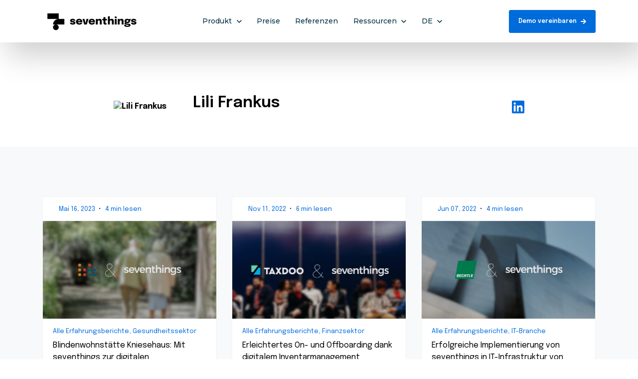

--- FILE ---
content_type: text/html; charset=UTF-8
request_url: https://blog.seventhings.com/de/success-stories/author/lili-frankus
body_size: 12214
content:
<!doctype html><html lang="de"><head>
		<meta charset="utf-8">
		<title>Erfahrungsberichte von seventhings | Lili Frankus</title>
		<meta name="description" content="seventhings hilft Unternehmen, einfach Überblick über ihr Inventar zu erhalten. In unseren Erfahrungsberichten zeigen wir dir den Weg unserer Kunden in die digitale inventarverwaltung. ">
		
		<link rel="SHORTCUT ICON" href="https://blog.seventhings.com/hubfs/LinkedIn_Logo-1.png">
		
		
		
		
		<meta name="viewport" content="width=device-width, initial-scale=1">

    <script src="/hs/hsstatic/jquery-libs/static-1.1/jquery/jquery-1.7.1.js"></script>
<script>hsjQuery = window['jQuery'];</script>
    <meta property="og:description" content="seventhings hilft Unternehmen, einfach Überblick über ihr Inventar zu erhalten. In unseren Erfahrungsberichten zeigen wir dir den Weg unserer Kunden in die digitale inventarverwaltung. ">
    <meta property="og:title" content="Erfahrungsberichte von seventhings | Lili Frankus">
    <meta name="twitter:description" content="seventhings hilft Unternehmen, einfach Überblick über ihr Inventar zu erhalten. In unseren Erfahrungsberichten zeigen wir dir den Weg unserer Kunden in die digitale inventarverwaltung. ">
    <meta name="twitter:title" content="Erfahrungsberichte von seventhings | Lili Frankus">

    

    

    <style>
a.cta_button{-moz-box-sizing:content-box !important;-webkit-box-sizing:content-box !important;box-sizing:content-box !important;vertical-align:middle}.hs-breadcrumb-menu{list-style-type:none;margin:0px 0px 0px 0px;padding:0px 0px 0px 0px}.hs-breadcrumb-menu-item{float:left;padding:10px 0px 10px 10px}.hs-breadcrumb-menu-divider:before{content:'›';padding-left:10px}.hs-featured-image-link{border:0}.hs-featured-image{float:right;margin:0 0 20px 20px;max-width:50%}@media (max-width: 568px){.hs-featured-image{float:none;margin:0;width:100%;max-width:100%}}.hs-screen-reader-text{clip:rect(1px, 1px, 1px, 1px);height:1px;overflow:hidden;position:absolute !important;width:1px}
</style>

<link rel="stylesheet" href="https://blog.seventhings.com/hubfs/hub_generated/template_assets/1/148742737712/1766386208030/template_base.min.css">
<link rel="stylesheet" href="https://blog.seventhings.com/hubfs/hub_generated/template_assets/1/148745890883/1766386210771/template_base-overrides.min.css">
<link class="hs-async-css" rel="preload" href="https://blog.seventhings.com/hubfs/hub_generated/template_assets/1/168938381850/1766386210733/template_blog-echo.css" as="style" onload="this.onload=null;this.rel='stylesheet'">
<noscript><link rel="stylesheet" href="https://blog.seventhings.com/hubfs/hub_generated/template_assets/1/168938381850/1766386210733/template_blog-echo.css"></noscript>
<link rel="stylesheet" href="https://blog.seventhings.com/hubfs/hub_generated/module_assets/1/152309108336/1742280270335/module_SR_Navigation_01.min.css">

<style>
	#hs_cos_wrapper_widget_1711622979323 .header__container[data-topbar-fixed=false],
#hs_cos_wrapper_widget_1711622979323 .header__container[data-topbar-fixed=true] .header__bottom {
  background:#ffffff;
  box-shadow:15px 25px 60px rgba(0,0,0,20%);
  --border-size:2px;
}

#hs_cos_wrapper_widget_1711622979323 .header__container.header-scroll[data-topbar-fixed=false],
#hs_cos_wrapper_widget_1711622979323 .header__container.header-scroll[data-topbar-fixed=true] .header__bottom {
  background:#FFFFFF;
  box-shadow:15px 25px 60px rgba(0,0,0,20%);
}

#hs_cos_wrapper_widget_1711622979323 .header__menu-item { color:#003043; }

#hs_cos_wrapper_widget_1711622979323 .header__menu--mobile .header__menu-item { color:#000000; }

#hs_cos_wrapper_widget_1711622979323 .header__container[data-layout='desktop'].header-scroll .header__menu-item--depth-1:not(.header__menu-link--active-link) { color:#000000; }

#hs_cos_wrapper_widget_1711622979323 .btn-wrapper.btn-none-wrapper .cta-button,
#hs_cos_wrapper_widget_1711622979323 .btn-wrapper.btn-none-wrapper .cta_button {
  color:#003043;
  font-family:Montserrat,sans-serif;
  font-style:normal;
  font-weight:500;
  text-decoration:none;
  border:none !important;
  padding:0 !important;
}

#hs_cos_wrapper_widget_1711622979323 .header__menu-link {
  color:inherit;
  font-size:14px;
  font-family:Montserrat,sans-serif;
  font-style:normal;
  font-weight:500;
  text-decoration:none;
}

#hs_cos_wrapper_widget_1711622979323 .header__menu-item--depth-1>.header__menu-child-toggle svg { color:inherit; }

#hs_cos_wrapper_widget_1711622979323 .header__menu-item--depth-1.header__menu-item:hover,
#hs_cos_wrapper_widget_1711622979323 .header__menu-item--depth-1.header__menu-item:focus,
#hs_cos_wrapper_widget_1711622979323 .btn-wrapper.btn-none-wrapper .cta-button:hover,
#hs_cos_wrapper_widget_1711622979323 .btn-wrapper.btn-none-wrapper .cta-button:focus,
#hs_cos_wrapper_widget_1711622979323 .btn-wrapper.btn-none-wrapper .cta_button:hover,
#hs_cos_wrapper_widget_1711622979323 .btn-wrapper.btn-none-wrapper .cta_button:focus { color:#006bdb; }

#hs_cos_wrapper_widget_1711622979323 .header__menu-item--depth-1>.header__menu-link:active,
#hs_cos_wrapper_widget_1711622979323 .header__menu-item--depth-1.header__menu-link--active-link { color:#000000; }

#hs_cos_wrapper_widget_1711622979323 .header__menu--mobile .header__menu-item--depth-1.header__menu-item:hover,
#hs_cos_wrapper_widget_1711622979323 .header__menu--mobile .header__menu-item--depth-1.header__menu-item:focus,
#hs_cos_wrapper_widget_1711622979323 .header__menu--mobile .header__menu-item--depth-1>.header__menu-link:active,
#hs_cos_wrapper_widget_1711622979323 .header__menu--mobile .header__menu-item--depth-1.header__menu-link--active-link { color:#0C63FF; }

#hs_cos_wrapper_widget_1711622979323 .header__menu--desktop .header__menu-submenu { border-top:2px solid #003043; }

#hs_cos_wrapper_widget_1711622979323 .header__menu--mobile { background-color:#ffffff; }

#hs_cos_wrapper_widget_1711622979323 .header__menu--mobile .header__menu-submenu { background-color:#ffffff; }

#hs_cos_wrapper_widget_1711622979323 .header__menu-submenu { background-color:#ffffff; }

#hs_cos_wrapper_widget_1711622979323 .header__container .header__menu-submenu .header__menu-item { color:#000000; }

#hs_cos_wrapper_widget_1711622979323 .header__container .header__menu--mobile .header__menu-submenu .header__menu-item { color:#87909E; }

#hs_cos_wrapper_widget_1711622979323 .header__container .header__menu-submenu .header__menu-item:hover,
#hs_cos_wrapper_widget_1711622979323 .header__container .header__menu-submenu .header__menu-item:focus {
  background-color:#FAFAFA;
  color:#0C63FF;
}

#hs_cos_wrapper_widget_1711622979323 .header__container .header__menu-submenu .header__menu-item:active,
#hs_cos_wrapper_widget_1711622979323 .header__container .header__menu-submenu .header__menu-link--active-link {
  background-color:#e6e8ec;
  color:#0C63FF;
}

#hs_cos_wrapper_widget_1711622979323 .header__container .header__menu--mobile .header__menu-submenu .header__menu-item:active,
#hs_cos_wrapper_widget_1711622979323 .header__container .header__menu--mobile .header__menu-submenu .header__menu-item:hover,
#hs_cos_wrapper_widget_1711622979323 .header__container .header__menu--mobile .header__menu-submenu .header__menu-item:focus,
#hs_cos_wrapper_widget_1711622979323 .header__container .header__menu--mobile .header__menu-submenu .header__menu-link--active-link { color:#0C63FF; }

#hs_cos_wrapper_widget_1711622979323 .header__menu-back {
  font-family:Epilogue,sans-serif;
  font-style:normal;
  font-weight:normal;
  text-decoration:none;
  color:#30343b;
  font-size:14px;
}

#hs_cos_wrapper_widget_1711622979323 .header__menu-back:hover { color:#006bdb; }

#hs_cos_wrapper_widget_1711622979323 .header__menu-announcement {
  padding-top:0.5rem;
  padding-right:1rem;
  padding-bottom:0.5rem;
  padding-left:1rem;
  margin-top:0rem;
  margin-bottom:0rem;
}

#hs_cos_wrapper_widget_1711622979323 .header__top { background-color:#006bdb; }

#hs_cos_wrapper_widget_1711622979323 .header__menu--top .header__menu-item--depth-1:hover,
#hs_cos_wrapper_widget_1711622979323 .header__menu--top .header__menu-item--depth-1:active,
#hs_cos_wrapper_widget_1711622979323 .header__menu--top .header__menu-item--depth-1>.header__menu-link,
#hs_cos_wrapper_widget_1711622979323 .header__menu--top .header__menu-item--depth-1.header__menu-link--active-link {
  color:#FFFFFF;
  font-size:12px;
  font-family:Epilogue,sans-serif;
  font-style:normal;
  font-weight:normal;
  text-decoration:none;
}

#hs_cos_wrapper_widget_1711622979323 .header__wrapper--top .lang_list_class li a,
#hs_cos_wrapper_widget_1711622979323 .header__menu--top .header__menu-link { font-size:12px; }

#hs_cos_wrapper_widget_1711622979323 .search--icon,
#hs_cos_wrapper_widget_1711622979323 .hs-search-field__input { background:#F5F7F9; }

#hs_cos_wrapper_widget_1711622979323 .hs-search-field__input:not([type='radio']):not([type='checkbox']):not([type='file']):not([type='submit']) { color:#30343B; }

#hs_cos_wrapper_widget_1711622979323 .header__menu-submenu { transition:visibility 0s linear 300ms,opacity 300ms,top 300ms; }

#hs_cos_wrapper_widget_1711622979323 .header__menu-item--open>.header__menu-submenu { transition:visibility 0s linear 0s,opacity 300ms,top 300ms,transform 300ms; }

#hs_cos_wrapper_widget_1711622979323 .header__container[data-layout="mobile"] .header__menu-submenu { transition:visibility 0s linear 100ms,opacity 100ms,transform 300ms; }

#hs_cos_wrapper_widget_1711622979323 .header__container[data-layout="mobile"] .header__menu-item--open>.header__menu-submenu { transition:visibility 0s linear 0s,opacity 100ms,transform 300ms; }

	/* Mega Menu */
	.header__container[data-layout='desktop'] .header__menu-item[data-mega='true'] .header__menu-submenu button.header__menu-link {
		background-color: #ffffff;
		color: #000000 !important;
	}
</style>

<link rel="stylesheet" href="https://blog.seventhings.com/hubfs/hub_generated/module_assets/1/151856215809/1742280179603/module_SR_Footer_02.min.css">

	<style>
		.widget_1711433172108 {background-image: url(https://blog.seventhings.com/hs-fs/hubfs/Website/Images/bg-hero.png?width=1440&name=bg-hero.png);
	background-size: cover;
	background-position: center center;background-color: rgba(255, 255, 255, 0.0);
	border: 0px none #e5e7ea;

}@media (min-width: 768px) {
	.widget_1711433172108 {
		background-image: url(https://blog.seventhings.com/hs-fs/hubfs/Website/Images/bg-hero.png?width=2880&name=bg-hero.png);
		
	}
}
.widget_1711433172108,
.widget_1711433172108 > div {
	position: relative;
}
.widget_1711433172108::before {
	content: "";
	width: 100%;
	height: 100%;
	position: absolute;
	top: 0;
	left: 0;
	background-color: rgba(52, 58, 64, 0.0);
}


		.widget_1711433172108 .button__container {
			
			
		}
		.widget_1711433172108 .sr-padding-custom {
			padding: 6.125rem 6vw 6.125rem 6vw !important
		}
		
		.widget_1711433172108 li.node-item {
			padding: .5rem 0;
		}
		
		.widget_1711433172108 .footer-item h5 {
			color:#f9b232;
			margin-bottom:1.25rem;
		}
		.widget_1711433172108 .footer-item {
			border-right: 1px solid #000;
			border-bottom: 1px solid #000;
		}
		.widget_1711433172108 ul li a  {
			color:#fff;
		}
		.widget_1711433172108 ul li a:hover {
			color:#f9b232 !important;
		}
		
		.widget_1711433172108 .social .icon-1,
		.widget_17114331721082 .social .icon-1 svg,
		.widget_1711433172108 .social .icon-1 svg g,
		.widget_1711433172108 .social .icon-1 svg g path {
			background-color: #006bdb;
			color: #ffffff;
			fill: #ffffff
		}
		
		.widget_1711433172108 .social .icon-2,
		.widget_17114331721082 .social .icon-2 svg,
		.widget_1711433172108 .social .icon-2 svg g,
		.widget_1711433172108 .social .icon-2 svg g path {
			background-color: #006bdb;
			color: #ffffff;
			fill: #ffffff
		}
		
		.widget_1711433172108 .social .icon-3,
		.widget_17114331721082 .social .icon-3 svg,
		.widget_1711433172108 .social .icon-3 svg g,
		.widget_1711433172108 .social .icon-3 svg g path {
			background-color: #006bdb;
			color: #ffffff;
			fill: #ffffff
		}
		
	</style>
	
<style>
  @font-face {
    font-family: "Montserrat";
    font-weight: 500;
    font-style: normal;
    font-display: swap;
    src: url("/_hcms/googlefonts/Montserrat/500.woff2") format("woff2"), url("/_hcms/googlefonts/Montserrat/500.woff") format("woff");
  }
  @font-face {
    font-family: "Montserrat";
    font-weight: 400;
    font-style: normal;
    font-display: swap;
    src: url("/_hcms/googlefonts/Montserrat/regular.woff2") format("woff2"), url("/_hcms/googlefonts/Montserrat/regular.woff") format("woff");
  }
  @font-face {
    font-family: "Montserrat";
    font-weight: 700;
    font-style: normal;
    font-display: swap;
    src: url("/_hcms/googlefonts/Montserrat/700.woff2") format("woff2"), url("/_hcms/googlefonts/Montserrat/700.woff") format("woff");
  }
  @font-face {
    font-family: "Epilogue";
    font-weight: 700;
    font-style: normal;
    font-display: swap;
    src: url("/_hcms/googlefonts/Epilogue/700.woff2") format("woff2"), url("/_hcms/googlefonts/Epilogue/700.woff") format("woff");
  }
  @font-face {
    font-family: "Epilogue";
    font-weight: 300;
    font-style: normal;
    font-display: swap;
    src: url("/_hcms/googlefonts/Epilogue/300.woff2") format("woff2"), url("/_hcms/googlefonts/Epilogue/300.woff") format("woff");
  }
  @font-face {
    font-family: "Epilogue";
    font-weight: 600;
    font-style: normal;
    font-display: swap;
    src: url("/_hcms/googlefonts/Epilogue/600.woff2") format("woff2"), url("/_hcms/googlefonts/Epilogue/600.woff") format("woff");
  }
  @font-face {
    font-family: "Epilogue";
    font-weight: 400;
    font-style: normal;
    font-display: swap;
    src: url("/_hcms/googlefonts/Epilogue/regular.woff2") format("woff2"), url("/_hcms/googlefonts/Epilogue/regular.woff") format("woff");
  }
</style>

    


    
<!--  Added by GoogleTagManager integration -->
<script>
var _hsp = window._hsp = window._hsp || [];
window.dataLayer = window.dataLayer || [];
function gtag(){dataLayer.push(arguments);}

var useGoogleConsentModeV2 = true;
var waitForUpdateMillis = 1000;



var hsLoadGtm = function loadGtm() {
    if(window._hsGtmLoadOnce) {
      return;
    }

    if (useGoogleConsentModeV2) {

      gtag('set','developer_id.dZTQ1Zm',true);

      gtag('consent', 'default', {
      'ad_storage': 'denied',
      'analytics_storage': 'denied',
      'ad_user_data': 'denied',
      'ad_personalization': 'denied',
      'wait_for_update': waitForUpdateMillis
      });

      _hsp.push(['useGoogleConsentModeV2'])
    }

    (function(w,d,s,l,i){w[l]=w[l]||[];w[l].push({'gtm.start':
    new Date().getTime(),event:'gtm.js'});var f=d.getElementsByTagName(s)[0],
    j=d.createElement(s),dl=l!='dataLayer'?'&l='+l:'';j.async=true;j.src=
    'https://www.googletagmanager.com/gtm.js?id='+i+dl;f.parentNode.insertBefore(j,f);
    })(window,document,'script','dataLayer','GTM-PK9JKNFB');

    window._hsGtmLoadOnce = true;
};

_hsp.push(['addPrivacyConsentListener', function(consent){
  if(consent.allowed || (consent.categories && consent.categories.analytics)){
    hsLoadGtm();
  }
}]);

</script>

<!-- /Added by GoogleTagManager integration -->


<script type="application/javascript" src="https://privacy-proxy.usercentrics.eu/latest/uc-block.bundle.js"></script>
<link rel="preconnect" href="//privacy-proxy.usercentrics.eu">
<link rel="preload" href="//privacy-proxy.usercentrics.eu/latest/uc-block.bundle.js" as="script">
<script id="usercentrics-cmp" src="https://web.cmp.usercentrics.eu/ui/loader.js" data-settings-id="oERpmlz-JjKOdT" async></script>
<script>
  window.dataLayer = window.dataLayer || [];
  function gtag(){dataLayer.push(arguments);}
  gtag('consent', 'default', {
    'ad_storage': 'denied',
    'ad_user_data': 'denied',
    'ad_personalization': 'denied',
    'analytics_storage': 'denied'
  });
</script>
<script>!function(){"use strict";function l(e){for(var t=e,r=0,n=document.cookie.split(";");r<n.length;r++){var o=n[r].split("=");if(o[0].trim()===t)return o[1]}}function s(e){return localStorage.getItem(e)}function u(e){return window[e]}function A(e,t){e=document.querySelector(e);return t?null==e?void 0:e.getAttribute(t):null==e?void 0:e.textContent}var e=window,t=document,r="script",n="dataLayer",o="https://7.seventhings.com",a="",i="bu9zkvazcks",c="b7et=aWQ9R1RNLVBLOUpLTkZC&sort=desc",g="stapeUserId",v="",E="",d=!1;try{var d=!!g&&(m=navigator.userAgent,!!(m=new RegExp("Version/([0-9._]+)(.*Mobile)?.*Safari.*").exec(m)))&&16.4<=parseFloat(m[1]),f="stapeUserId"===g,I=d&&!f?function(e,t,r){void 0===t&&(t="");var n={cookie:l,localStorage:s,jsVariable:u,cssSelector:A},t=Array.isArray(t)?t:[t];if(e&&n[e])for(var o=n[e],a=0,i=t;a<i.length;a++){var c=i[a],c=r?o(c,r):o(c);if(c)return c}else console.warn("invalid uid source",e)}(g,v,E):void 0;d=d&&(!!I||f)}catch(e){console.error(e)}var m=e,g=(m[n]=m[n]||[],m[n].push({"gtm.start":(new Date).getTime(),event:"gtm.js"}),t.getElementsByTagName(r)[0]),v=I?"&bi="+encodeURIComponent(I):"",E=t.createElement(r),f=(d&&(i=8<i.length?i.replace(/([a-z]{8}$)/,"kp$1"):"kp"+i),!d&&a?a:o);E.async=!0,E.src=f+"/"+i+".js?"+c+v,null!=(e=g.parentNode)&&e.insertBefore(E,g)}();</script>
<meta name="twitter:site" content="@seventhings_app">
<meta property="og:url" content="https://blog.seventhings.com/de/success-stories/author/lili-frankus">
<meta property="og:type" content="blog">
<meta name="twitter:card" content="summary">
<link rel="alternate" type="application/rss+xml" href="https://blog.seventhings.com/de/success-stories/rss.xml">
<meta name="twitter:domain" content="blog.seventhings.com">
<script src="//platform.linkedin.com/in.js" type="text/javascript">
    lang: de_DE
</script>

<meta http-equiv="content-language" content="de">
<link rel="alternate" hreflang="de" href="https://blog.seventhings.com/de/success-stories/author/lili-frankus">
<link rel="alternate" hreflang="en" href="https://blog.seventhings.com/en/success-stories/author/lili-frankus">






		<link rel="preload" href="https://blog.seventhings.com/hubfs/hub_generated/template_assets/1/148745890964/1766386216438/template_custom-styles.min.css" as="style" onload="this.onload=null;this.rel='stylesheet'">
		<noscript><link rel="stylesheet" href="https://blog.seventhings.com/hubfs/hub_generated/template_assets/1/148745890964/1766386216438/template_custom-styles.min.css"></noscript>
		
		
		
		
		
	<meta name="generator" content="HubSpot"></head>




<body class="blog blog-listing    hs-content-id-100663966984 hs-blog-listing hs-blog-id-38161869364 sr blog-echo-listing">
<!--  Added by GoogleTagManager integration -->
<noscript><iframe src="https://www.googletagmanager.com/ns.html?id=GTM-PK9JKNFB" height="0" width="0" style="display:none;visibility:hidden"></iframe></noscript>

<!-- /Added by GoogleTagManager integration -->


	
	
	
	<div data-global-resource-path="sr/templates/partials/site_header.html"><div class="container-fluid">
<div class="row-fluid-wrapper">
<div class="row-fluid">
<div class="span12 widget-span widget-type-cell " style="" data-widget-type="cell" data-x="0" data-w="12">

<div class="row-fluid-wrapper row-depth-1 row-number-1 dnd-section">
<div class="row-fluid ">
<div class="span12 widget-span widget-type-cell dnd-column" style="" data-widget-type="cell" data-x="0" data-w="12">

<div class="row-fluid-wrapper row-depth-1 row-number-2 dnd-row">
<div class="row-fluid ">
<div class="span12 widget-span widget-type-custom_widget dnd-module" style="" data-widget-type="custom_widget" data-x="0" data-w="12">
<div id="hs_cos_wrapper_widget_1711622979323" class="hs_cos_wrapper hs_cos_wrapper_widget hs_cos_wrapper_type_module" style="" data-hs-cos-general-type="widget" data-hs-cos-type="module">
































<header class="header__container header__container--left" data-fixed="true" data-scroll="false" data-transparent="false" data-type="mega" data-topbar-fixed="true">
	<a class="skip-main bg-dark text-white" href="#main">Skip to main content</a>
	<script>
		
		const header = document.querySelector('.header__container');
		const device = window.matchMedia("(max-width: 767px)");
		device.addListener(handleDeviceChange);
		function handleDeviceChange(e) {
			header.dataset.layout = e.matches ? 'mobile' : 'desktop';
		}
		handleDeviceChange(device);
	</script>
	
	
	<div class="header__top header__top-none">
		<div class="container">
			<div class="header__wrapper header__wrapper--top header__menu--align-justify search-top" data-icons="0" data-length="0">
				
			</div> 
		</div> 
	</div> 
	
	
	<div class="header__bottom">
		<div class="container">
			<div class="header__wrapper header__wrapper--bottom">
				
				<div class="header__logo-col">
					
<div class="header__logo">
  
	<a href="https://www.seventhings.com?hsLang=de" rel="nofollow" class="header__logo-link">
	

		
		
		<img class="header__logo-image header__logo-default logo-hide" src="https://blog.seventhings.com/hs-fs/hubfs/Website/Images/seventhings-logo-longformat.png?width=200&amp;height=44&amp;name=seventhings-logo-longformat.png" loading="eager" alt="Long format seventhings logo." height="44" width="200" srcset="https://blog.seventhings.com/hs-fs/hubfs/Website/Images/seventhings-logo-longformat.png?width=100&amp;height=22&amp;name=seventhings-logo-longformat.png 100w, https://blog.seventhings.com/hs-fs/hubfs/Website/Images/seventhings-logo-longformat.png?width=200&amp;height=44&amp;name=seventhings-logo-longformat.png 200w, https://blog.seventhings.com/hs-fs/hubfs/Website/Images/seventhings-logo-longformat.png?width=300&amp;height=66&amp;name=seventhings-logo-longformat.png 300w, https://blog.seventhings.com/hs-fs/hubfs/Website/Images/seventhings-logo-longformat.png?width=400&amp;height=88&amp;name=seventhings-logo-longformat.png 400w, https://blog.seventhings.com/hs-fs/hubfs/Website/Images/seventhings-logo-longformat.png?width=500&amp;height=110&amp;name=seventhings-logo-longformat.png 500w, https://blog.seventhings.com/hs-fs/hubfs/Website/Images/seventhings-logo-longformat.png?width=600&amp;height=132&amp;name=seventhings-logo-longformat.png 600w" sizes="(max-width: 200px) 100vw, 200px">
		

		
    	
		<img class="header__logo-image header__logo-scroll" src="https://blog.seventhings.com/hs-fs/hubfs/Website/Images/seventhings-logo-longformat.png?width=200&amp;height=44&amp;name=seventhings-logo-longformat.png" loading="eager" alt="Long format seventhings logo." height="44" width="200" srcset="https://blog.seventhings.com/hs-fs/hubfs/Website/Images/seventhings-logo-longformat.png?width=100&amp;height=22&amp;name=seventhings-logo-longformat.png 100w, https://blog.seventhings.com/hs-fs/hubfs/Website/Images/seventhings-logo-longformat.png?width=200&amp;height=44&amp;name=seventhings-logo-longformat.png 200w, https://blog.seventhings.com/hs-fs/hubfs/Website/Images/seventhings-logo-longformat.png?width=300&amp;height=66&amp;name=seventhings-logo-longformat.png 300w, https://blog.seventhings.com/hs-fs/hubfs/Website/Images/seventhings-logo-longformat.png?width=400&amp;height=88&amp;name=seventhings-logo-longformat.png 400w, https://blog.seventhings.com/hs-fs/hubfs/Website/Images/seventhings-logo-longformat.png?width=500&amp;height=110&amp;name=seventhings-logo-longformat.png 500w, https://blog.seventhings.com/hs-fs/hubfs/Website/Images/seventhings-logo-longformat.png?width=600&amp;height=132&amp;name=seventhings-logo-longformat.png 600w" sizes="(max-width: 200px) 100vw, 200px">
		

		
		

	
	</a>
	
</div>

				</div>
				
				<div class="header__menu-col m-center-auto">
					
<nav class="header__menu header__menu--desktop" aria-label="Desktop navigation">
	<ul class="header__menu-wrapper list-unstyled my-0 has-next-true">
		


	








	
	 
	

	
	 
	

	
	 
	

<li class="header__menu-item header__menu-item--depth-1 header__menu-item--has-submenu  hs-skip-lang-url-rewrite" data-mega="true">
	
	
	<button class="header__menu-link header__menu-link--toggle no-button" aria-haspopup="true" aria-expanded="false">
		<span class="show-for-sr">Show submenu for Produkt</span>
		<span>Produkt</span>
		<svg class="header__menu-child-toggle" width="10" height="7" viewbox="0 0 10 7" fill="none" xmlns="http://www.w3.org/2000/svg">
			<path fill-rule="evenodd" clip-rule="evenodd" d="M8.82082 0L5 3.82082L1.17918 0L0 1.17914L5 6.17914L10 1.17914L8.82082 0Z" fill="#87909E" />
		</svg>
	</button>
	<ul class="header__menu-submenu header__menu-submenu--level-2 list-unstyled m-0">
		
		
		
		


	

	

	

	

	

<li class="header__menu-item header__menu-item--depth-2 header__menu-item--has-submenu  hs-skip-lang-url-rewrite" data-mega="false">
	
	
	<button class="header__menu-link header__menu-link--toggle no-button" aria-haspopup="true" aria-expanded="false">
		<span class="show-for-sr">Show submenu for <font color="#006bdb">Lösungen</font></span>
		<span><font color="#006bdb">Lösungen</font></span>
		<svg class="header__menu-child-toggle" width="10" height="7" viewbox="0 0 10 7" fill="none" xmlns="http://www.w3.org/2000/svg">
			<path fill-rule="evenodd" clip-rule="evenodd" d="M8.82082 0L5 3.82082L1.17918 0L0 1.17914L5 6.17914L10 1.17914L8.82082 0Z" fill="#87909E" />
		</svg>
	</button>
	<ul class="header__menu-submenu header__menu-submenu--level-3 list-unstyled m-0">
		
		
		
		


<li class="header__menu-item header__menu-item--depth-3   hs-skip-lang-url-rewrite" data-mega="false">
	
	<a class="header__menu-link" href="https://www.seventhings.com/produkte/inventar-app">Inventar App</a>
	
</li>

		
		


<li class="header__menu-item header__menu-item--depth-3   hs-skip-lang-url-rewrite" data-mega="false">
	
	<a class="header__menu-link" href="https://www.seventhings.com/produkte/inventarisierungssoftware">Inventarisierungssoftware</a>
	
</li>

		
		


<li class="header__menu-item header__menu-item--depth-3   hs-skip-lang-url-rewrite" data-mega="false">
	
	<a class="header__menu-link" href="https://www.seventhings.com/it-inventarisierungssoftware">IT-Inventarisierung</a>
	
</li>

		
		


<li class="header__menu-item header__menu-item--depth-3   hs-skip-lang-url-rewrite" data-mega="false">
	
	<a class="header__menu-link" href="https://www.seventhings.com/inventar-manager">Inventar Manager</a>
	
</li>

		
		


<li class="header__menu-item header__menu-item--depth-3   hs-skip-lang-url-rewrite" data-mega="false">
	
	<a class="header__menu-link" href="https://www.seventhings.com/produkte/circularity-hub">Circularity Hub</a>
	
</li>

		
	</ul>
	
	
</li>

		
		


	

	

	

	

<li class="header__menu-item header__menu-item--depth-2 header__menu-item--has-submenu  hs-skip-lang-url-rewrite" data-mega="false">
	
	
	<button class="header__menu-link header__menu-link--toggle no-button" aria-haspopup="true" aria-expanded="false">
		<span class="show-for-sr">Show submenu for <font color="#006bdb">Branchen</font></span>
		<span><font color="#006bdb">Branchen</font></span>
		<svg class="header__menu-child-toggle" width="10" height="7" viewbox="0 0 10 7" fill="none" xmlns="http://www.w3.org/2000/svg">
			<path fill-rule="evenodd" clip-rule="evenodd" d="M8.82082 0L5 3.82082L1.17918 0L0 1.17914L5 6.17914L10 1.17914L8.82082 0Z" fill="#87909E" />
		</svg>
	</button>
	<ul class="header__menu-submenu header__menu-submenu--level-3 list-unstyled m-0">
		
		
		
		


<li class="header__menu-item header__menu-item--depth-3   hs-skip-lang-url-rewrite" data-mega="false">
	
	<a class="header__menu-link" href="https://www.seventhings.com/branche/oeffentliche-verwaltung">Öffentliche Verwaltung</a>
	
</li>

		
		


<li class="header__menu-item header__menu-item--depth-3   hs-skip-lang-url-rewrite" data-mega="false">
	
	<a class="header__menu-link" href="https://www.seventhings.com/branche/industrieunternehmen">Industrie &amp; Fertigung</a>
	
</li>

		
		


<li class="header__menu-item header__menu-item--depth-3   hs-skip-lang-url-rewrite" data-mega="false">
	
	<a class="header__menu-link" href="https://www.seventhings.com/branche/gesundheitswesen">Gesundheitswesen</a>
	
</li>

		
		


<li class="header__menu-item header__menu-item--depth-3   hs-skip-lang-url-rewrite" data-mega="false">
	
	<a class="header__menu-link" href="https://www.seventhings.com/branche/automobilindustrie">Automobilindustrie</a>
	
</li>

		
	</ul>
	
	
</li>

		
		


	

<li class="header__menu-item header__menu-item--depth-2 header__menu-item--has-submenu  hs-skip-lang-url-rewrite" data-mega="false">
	
	
	<button class="header__menu-link header__menu-link--toggle no-button" aria-haspopup="true" aria-expanded="false">
		<span class="show-for-sr">Show submenu for <font color="#006bdb">Funktionen</font></span>
		<span><font color="#006bdb">Funktionen</font></span>
		<svg class="header__menu-child-toggle" width="10" height="7" viewbox="0 0 10 7" fill="none" xmlns="http://www.w3.org/2000/svg">
			<path fill-rule="evenodd" clip-rule="evenodd" d="M8.82082 0L5 3.82082L1.17918 0L0 1.17914L5 6.17914L10 1.17914L8.82082 0Z" fill="#87909E" />
		</svg>
	</button>
	<ul class="header__menu-submenu header__menu-submenu--level-3 list-unstyled m-0">
		
		
		
		


<li class="header__menu-item header__menu-item--depth-3   hs-skip-lang-url-rewrite" data-mega="false">
	
	<a class="header__menu-link" href="https://www.seventhings.com/features">Feature-Übersicht</a>
	
</li>

		
	</ul>
	
	
</li>

		
	</ul>
	
	
</li>





<li class="header__menu-item header__menu-item--depth-1   hs-skip-lang-url-rewrite" data-mega="false">
	
	<a class="header__menu-link" href="https://www.seventhings.com/preise">Preise</a>
	
</li>





<li class="header__menu-item header__menu-item--depth-1   hs-skip-lang-url-rewrite" data-mega="false">
	
	<a class="header__menu-link" href="https://blog.seventhings.com/de/success-stories">Referenzen</a>
	
</li>





	

	

	

	

	

<li class="header__menu-item header__menu-item--depth-1 header__menu-item--has-submenu  hs-skip-lang-url-rewrite" data-mega="false">
	
	
	<button class="header__menu-link header__menu-link--toggle no-button" aria-haspopup="true" aria-expanded="false">
		<span class="show-for-sr">Show submenu for Ressourcen</span>
		<span>Ressourcen</span>
		<svg class="header__menu-child-toggle" width="10" height="7" viewbox="0 0 10 7" fill="none" xmlns="http://www.w3.org/2000/svg">
			<path fill-rule="evenodd" clip-rule="evenodd" d="M8.82082 0L5 3.82082L1.17918 0L0 1.17914L5 6.17914L10 1.17914L8.82082 0Z" fill="#87909E" />
		</svg>
	</button>
	<ul class="header__menu-submenu header__menu-submenu--level-2 list-unstyled m-0">
		
		
		
		


<li class="header__menu-item header__menu-item--depth-2   hs-skip-lang-url-rewrite" data-mega="false">
	
	<a class="header__menu-link" href="https://www.seventhings.com/roi-asset-rechner">ROI-Rechner</a>
	
</li>

		
		


<li class="header__menu-item header__menu-item--depth-2   hs-skip-lang-url-rewrite" data-mega="false">
	
	<a class="header__menu-link" href="https://www.seventhings.com/asset-potenzial-analyse">Asset Potenzial Analyse</a>
	
</li>

		
		


<li class="header__menu-item header__menu-item--depth-2   hs-skip-lang-url-rewrite" data-mega="false">
	
	<a class="header__menu-link" href="https://blog.seventhings.com/de">Blog</a>
	
</li>

		
		


<li class="header__menu-item header__menu-item--depth-2   hs-skip-lang-url-rewrite" data-mega="false">
	
	<a class="header__menu-link" href="https://www.seventhings.com/whitepaper-und-ebooks-inventarverwaltung">Leitfäden &amp; E-Books</a>
	
</li>

		
		


<li class="header__menu-item header__menu-item--depth-2   hs-skip-lang-url-rewrite" data-mega="false">
	
	<a class="header__menu-link" href="https://helpcenter.seventhings.com">Helpcenter</a>
	
</li>

		
	</ul>
	
	
</li>



		
		<li class="header__menu-item header__menu-item--language-switcher header__menu-item--depth-1 header__menu-item--has-submenu hs-skip-lang-url-rewrite">
			
<button class="header__menu-link header__menu-link--toggle no-button" aria-haspopup="true" aria-expanded="false" aria-current="page">
	<span class="show-for-sr">Show submenu for translations</span>
	<span>DE</span>
	<svg class="header__menu-child-toggle" width="10" height="7" viewbox="0 0 10 7" fill="none" xmlns="http://www.w3.org/2000/svg">
		<path fill-rule="evenodd" clip-rule="evenodd" d="M8.82082 0L5 3.82082L1.17918 0L0 1.17914L5 6.17914L10 1.17914L8.82082 0Z" fill="#87909E" />
	</svg>
</button>
<ul class="header__menu-submenu header__menu-submenu--level-2 list-unstyled m-0">
	
	
	<li class="header__menu-item header__menu-item--depth-2  hs-skip-lang-url-rewrite">
		<a class="header__menu-link" href="https://blog.seventhings.com/en/success-stories">
			English
		</a>
	</li>
	
</ul>

		</li>
		
	</ul>
</nav>


					
<div class="header__menu-container header__menu-container--mobile">
	<button class="header__menu-toggle header__menu-toggle--open header__menu-toggle--show no-button">
		<span class="show-for-sr">Open main navigation</span>
		<svg width="26" height="16" viewbox="0 0 26 16" fill="none" xmlns="http://www.w3.org/2000/svg">
			<rect y="14" width="26" height="2" fill="#30343B" />
			<rect y="7" width="26" height="2" fill="#30343B" />
			<rect width="26" height="2" fill="#30343B" />
		</svg>

	</button>
	<button class="header__menu-toggle header__menu-toggle--close no-button">
		<span class="show-for-sr">Close main navigation</span>
		<svg width="21" height="21" viewbox="0 0 21 21" fill="none" xmlns="http://www.w3.org/2000/svg">
			<rect x="1" y="19" width="26" height="2" transform="rotate(-45 1 19)" fill="#30343B" />
			<rect x="2" y="1" width="26" height="2" transform="rotate(45 2 1)" fill="#30343B" />
		</svg>
	</button>
	<nav class="header__menu header__menu--mobile" aria-label="Mobile navigation" tabindex="-1">
		<ul class="header__menu-wrapper list-unstyled m-0">
			


	








	
	 
	

	
	 
	

	
	 
	

<li class="header__menu-item header__menu-item--depth-1 header__menu-item--has-submenu  hs-skip-lang-url-rewrite" data-mega="true">
	
	
	<button class="header__menu-link header__menu-link--toggle no-button" aria-haspopup="true" aria-expanded="false">
		<span class="show-for-sr">Show submenu for Produkt</span>
		<span>Produkt</span>
		<svg class="header__menu-child-toggle" width="10" height="7" viewbox="0 0 10 7" fill="none" xmlns="http://www.w3.org/2000/svg">
			<path fill-rule="evenodd" clip-rule="evenodd" d="M8.82082 0L5 3.82082L1.17918 0L0 1.17914L5 6.17914L10 1.17914L8.82082 0Z" fill="#87909E" />
		</svg>
	</button>
	<ul class="header__menu-submenu header__menu-submenu--level-2 list-unstyled m-0">
		
		<li class="header__menu-item header__menu-item--depth-1 hs-skip-lang-url-rewrite">
			<button class="header__menu-link header__menu-back">
				<svg width="7" height="10" viewbox="0 0 7 10" fill="none" xmlns="http://www.w3.org/2000/svg">
					<path fill-rule="evenodd" clip-rule="evenodd" d="M6.17993 1.17918L2.35858 5L6.17993 8.82082L5.00063 10L-6.81877e-05 5L5.00063 0L6.17993 1.17918Z" fill="#30343B" />
				</svg>
				Produkt
			</button>
		</li>
		
		
		
		


	

	

	

	

	

<li class="header__menu-item header__menu-item--depth-2 header__menu-item--has-submenu  hs-skip-lang-url-rewrite" data-mega="false">
	
	
	<button class="header__menu-link header__menu-link--toggle no-button" aria-haspopup="true" aria-expanded="false">
		<span class="show-for-sr">Show submenu for <font color="#006bdb">Lösungen</font></span>
		<span><font color="#006bdb">Lösungen</font></span>
		<svg class="header__menu-child-toggle" width="10" height="7" viewbox="0 0 10 7" fill="none" xmlns="http://www.w3.org/2000/svg">
			<path fill-rule="evenodd" clip-rule="evenodd" d="M8.82082 0L5 3.82082L1.17918 0L0 1.17914L5 6.17914L10 1.17914L8.82082 0Z" fill="#87909E" />
		</svg>
	</button>
	<ul class="header__menu-submenu header__menu-submenu--level-3 list-unstyled m-0">
		
		<li class="header__menu-item header__menu-item--depth-2 hs-skip-lang-url-rewrite">
			<button class="header__menu-link header__menu-back">
				<svg width="7" height="10" viewbox="0 0 7 10" fill="none" xmlns="http://www.w3.org/2000/svg">
					<path fill-rule="evenodd" clip-rule="evenodd" d="M6.17993 1.17918L2.35858 5L6.17993 8.82082L5.00063 10L-6.81877e-05 5L5.00063 0L6.17993 1.17918Z" fill="#30343B" />
				</svg>
				<font color="#006bdb">Lösungen</font>
			</button>
		</li>
		
		
		
		


<li class="header__menu-item header__menu-item--depth-3   hs-skip-lang-url-rewrite" data-mega="false">
	
	<a class="header__menu-link" href="https://www.seventhings.com/produkte/inventar-app">Inventar App</a>
	
</li>

		
		


<li class="header__menu-item header__menu-item--depth-3   hs-skip-lang-url-rewrite" data-mega="false">
	
	<a class="header__menu-link" href="https://www.seventhings.com/produkte/inventarisierungssoftware">Inventarisierungssoftware</a>
	
</li>

		
		


<li class="header__menu-item header__menu-item--depth-3   hs-skip-lang-url-rewrite" data-mega="false">
	
	<a class="header__menu-link" href="https://www.seventhings.com/it-inventarisierungssoftware">IT-Inventarisierung</a>
	
</li>

		
		


<li class="header__menu-item header__menu-item--depth-3   hs-skip-lang-url-rewrite" data-mega="false">
	
	<a class="header__menu-link" href="https://www.seventhings.com/inventar-manager">Inventar Manager</a>
	
</li>

		
		


<li class="header__menu-item header__menu-item--depth-3   hs-skip-lang-url-rewrite" data-mega="false">
	
	<a class="header__menu-link" href="https://www.seventhings.com/produkte/circularity-hub">Circularity Hub</a>
	
</li>

		
	</ul>
	
	
</li>

		
		


	

	

	

	

<li class="header__menu-item header__menu-item--depth-2 header__menu-item--has-submenu  hs-skip-lang-url-rewrite" data-mega="false">
	
	
	<button class="header__menu-link header__menu-link--toggle no-button" aria-haspopup="true" aria-expanded="false">
		<span class="show-for-sr">Show submenu for <font color="#006bdb">Branchen</font></span>
		<span><font color="#006bdb">Branchen</font></span>
		<svg class="header__menu-child-toggle" width="10" height="7" viewbox="0 0 10 7" fill="none" xmlns="http://www.w3.org/2000/svg">
			<path fill-rule="evenodd" clip-rule="evenodd" d="M8.82082 0L5 3.82082L1.17918 0L0 1.17914L5 6.17914L10 1.17914L8.82082 0Z" fill="#87909E" />
		</svg>
	</button>
	<ul class="header__menu-submenu header__menu-submenu--level-3 list-unstyled m-0">
		
		<li class="header__menu-item header__menu-item--depth-2 hs-skip-lang-url-rewrite">
			<button class="header__menu-link header__menu-back">
				<svg width="7" height="10" viewbox="0 0 7 10" fill="none" xmlns="http://www.w3.org/2000/svg">
					<path fill-rule="evenodd" clip-rule="evenodd" d="M6.17993 1.17918L2.35858 5L6.17993 8.82082L5.00063 10L-6.81877e-05 5L5.00063 0L6.17993 1.17918Z" fill="#30343B" />
				</svg>
				<font color="#006bdb">Branchen</font>
			</button>
		</li>
		
		
		
		


<li class="header__menu-item header__menu-item--depth-3   hs-skip-lang-url-rewrite" data-mega="false">
	
	<a class="header__menu-link" href="https://www.seventhings.com/branche/oeffentliche-verwaltung">Öffentliche Verwaltung</a>
	
</li>

		
		


<li class="header__menu-item header__menu-item--depth-3   hs-skip-lang-url-rewrite" data-mega="false">
	
	<a class="header__menu-link" href="https://www.seventhings.com/branche/industrieunternehmen">Industrie &amp; Fertigung</a>
	
</li>

		
		


<li class="header__menu-item header__menu-item--depth-3   hs-skip-lang-url-rewrite" data-mega="false">
	
	<a class="header__menu-link" href="https://www.seventhings.com/branche/gesundheitswesen">Gesundheitswesen</a>
	
</li>

		
		


<li class="header__menu-item header__menu-item--depth-3   hs-skip-lang-url-rewrite" data-mega="false">
	
	<a class="header__menu-link" href="https://www.seventhings.com/branche/automobilindustrie">Automobilindustrie</a>
	
</li>

		
	</ul>
	
	
</li>

		
		


	

<li class="header__menu-item header__menu-item--depth-2 header__menu-item--has-submenu  hs-skip-lang-url-rewrite" data-mega="false">
	
	
	<button class="header__menu-link header__menu-link--toggle no-button" aria-haspopup="true" aria-expanded="false">
		<span class="show-for-sr">Show submenu for <font color="#006bdb">Funktionen</font></span>
		<span><font color="#006bdb">Funktionen</font></span>
		<svg class="header__menu-child-toggle" width="10" height="7" viewbox="0 0 10 7" fill="none" xmlns="http://www.w3.org/2000/svg">
			<path fill-rule="evenodd" clip-rule="evenodd" d="M8.82082 0L5 3.82082L1.17918 0L0 1.17914L5 6.17914L10 1.17914L8.82082 0Z" fill="#87909E" />
		</svg>
	</button>
	<ul class="header__menu-submenu header__menu-submenu--level-3 list-unstyled m-0">
		
		<li class="header__menu-item header__menu-item--depth-2 hs-skip-lang-url-rewrite">
			<button class="header__menu-link header__menu-back">
				<svg width="7" height="10" viewbox="0 0 7 10" fill="none" xmlns="http://www.w3.org/2000/svg">
					<path fill-rule="evenodd" clip-rule="evenodd" d="M6.17993 1.17918L2.35858 5L6.17993 8.82082L5.00063 10L-6.81877e-05 5L5.00063 0L6.17993 1.17918Z" fill="#30343B" />
				</svg>
				<font color="#006bdb">Funktionen</font>
			</button>
		</li>
		
		
		
		


<li class="header__menu-item header__menu-item--depth-3   hs-skip-lang-url-rewrite" data-mega="false">
	
	<a class="header__menu-link" href="https://www.seventhings.com/features">Feature-Übersicht</a>
	
</li>

		
	</ul>
	
	
</li>

		
	</ul>
	
	
</li>





<li class="header__menu-item header__menu-item--depth-1   hs-skip-lang-url-rewrite" data-mega="false">
	
	<a class="header__menu-link" href="https://www.seventhings.com/preise">Preise</a>
	
</li>





<li class="header__menu-item header__menu-item--depth-1   hs-skip-lang-url-rewrite" data-mega="false">
	
	<a class="header__menu-link" href="https://blog.seventhings.com/de/success-stories">Referenzen</a>
	
</li>





	

	

	

	

	

<li class="header__menu-item header__menu-item--depth-1 header__menu-item--has-submenu  hs-skip-lang-url-rewrite" data-mega="false">
	
	
	<button class="header__menu-link header__menu-link--toggle no-button" aria-haspopup="true" aria-expanded="false">
		<span class="show-for-sr">Show submenu for Ressourcen</span>
		<span>Ressourcen</span>
		<svg class="header__menu-child-toggle" width="10" height="7" viewbox="0 0 10 7" fill="none" xmlns="http://www.w3.org/2000/svg">
			<path fill-rule="evenodd" clip-rule="evenodd" d="M8.82082 0L5 3.82082L1.17918 0L0 1.17914L5 6.17914L10 1.17914L8.82082 0Z" fill="#87909E" />
		</svg>
	</button>
	<ul class="header__menu-submenu header__menu-submenu--level-2 list-unstyled m-0">
		
		<li class="header__menu-item header__menu-item--depth-1 hs-skip-lang-url-rewrite">
			<button class="header__menu-link header__menu-back">
				<svg width="7" height="10" viewbox="0 0 7 10" fill="none" xmlns="http://www.w3.org/2000/svg">
					<path fill-rule="evenodd" clip-rule="evenodd" d="M6.17993 1.17918L2.35858 5L6.17993 8.82082L5.00063 10L-6.81877e-05 5L5.00063 0L6.17993 1.17918Z" fill="#30343B" />
				</svg>
				Ressourcen
			</button>
		</li>
		
		
		
		


<li class="header__menu-item header__menu-item--depth-2   hs-skip-lang-url-rewrite" data-mega="false">
	
	<a class="header__menu-link" href="https://www.seventhings.com/roi-asset-rechner">ROI-Rechner</a>
	
</li>

		
		


<li class="header__menu-item header__menu-item--depth-2   hs-skip-lang-url-rewrite" data-mega="false">
	
	<a class="header__menu-link" href="https://www.seventhings.com/asset-potenzial-analyse">Asset Potenzial Analyse</a>
	
</li>

		
		


<li class="header__menu-item header__menu-item--depth-2   hs-skip-lang-url-rewrite" data-mega="false">
	
	<a class="header__menu-link" href="https://blog.seventhings.com/de">Blog</a>
	
</li>

		
		


<li class="header__menu-item header__menu-item--depth-2   hs-skip-lang-url-rewrite" data-mega="false">
	
	<a class="header__menu-link" href="https://www.seventhings.com/whitepaper-und-ebooks-inventarverwaltung">Leitfäden &amp; E-Books</a>
	
</li>

		
		


<li class="header__menu-item header__menu-item--depth-2   hs-skip-lang-url-rewrite" data-mega="false">
	
	<a class="header__menu-link" href="https://helpcenter.seventhings.com">Helpcenter</a>
	
</li>

		
	</ul>
	
	
</li>



			
			<li class="header__menu-item header__menu-item--language-switcher header__menu-item--depth-1 header__menu-item--has-submenu hs-skip-lang-url-rewrite">
				
<button class="header__menu-link header__menu-link--toggle no-button" aria-haspopup="true" aria-expanded="false" aria-current="page">
	<span class="show-for-sr">Show submenu for translations</span>
	<span>DE</span>
	<svg class="header__menu-child-toggle" width="10" height="7" viewbox="0 0 10 7" fill="none" xmlns="http://www.w3.org/2000/svg">
		<path fill-rule="evenodd" clip-rule="evenodd" d="M8.82082 0L5 3.82082L1.17918 0L0 1.17914L5 6.17914L10 1.17914L8.82082 0Z" fill="#87909E" />
	</svg>
</button>
<ul class="header__menu-submenu header__menu-submenu--level-2 list-unstyled m-0">
	
	<li class="header__menu-item header__menu-item--depth-2 hs-skip-lang-url-rewrite">
		<button class="header__menu-link header__menu-back">
			<svg width="7" height="10" viewbox="0 0 7 10" fill="none" xmlns="http://www.w3.org/2000/svg">
				<path fill-rule="evenodd" clip-rule="evenodd" d="M6.17993 1.17918L2.35858 5L6.17993 8.82082L5.00063 10L-6.81877e-05 5L5.00063 0L6.17993 1.17918Z" fill="#30343B" />
			</svg>
			German
		</button>
	</li>
	
	
	<li class="header__menu-item header__menu-item--depth-2  hs-skip-lang-url-rewrite">
		<a class="header__menu-link" href="https://blog.seventhings.com/en/success-stories">
			English
		</a>
	</li>
	
</ul>

			</li>
			
			
			
			<li class="header__menu-item header__menu-item--button header__menu-item--depth-1 hs-skip-lang-url-rewrite">
				<div class="cta-group ">
<div class="btn-wrapper btn-tertiary-wrapper btn-wrapper-sm"><a class="cta-button" href="https://info.seventhings.com/websession" rel="nofollow">Demo vereinbaren<span id="hs_cos_wrapper_widget_1711622979323_" class="hs_cos_wrapper hs_cos_wrapper_widget hs_cos_wrapper_type_icon button_icon ml-2" style="" data-hs-cos-general-type="widget" data-hs-cos-type="icon"><svg version="1.0" xmlns="http://www.w3.org/2000/svg" viewbox="0 0 448 512" aria-hidden="true"><g id="arrow-right1_layer"><path d="M190.5 66.9l22.2-22.2c9.4-9.4 24.6-9.4 33.9 0L441 239c9.4 9.4 9.4 24.6 0 33.9L246.6 467.3c-9.4 9.4-24.6 9.4-33.9 0l-22.2-22.2c-9.5-9.5-9.3-25 .4-34.3L311.4 296H24c-13.3 0-24-10.7-24-24v-32c0-13.3 10.7-24 24-24h287.4L190.9 101.2c-9.8-9.3-10-24.8-.4-34.3z" /></g></svg></span></a></div></div>
			</li>
			

		</ul>
		
		


	</nav>
</div>


				</div>
				
				<div class="header__button-col hidden-phone">
					<div class="cta-group ">
<div class="btn-wrapper btn-tertiary-wrapper btn-wrapper-sm"><a class="cta-button" href="https://info.seventhings.com/websession?hsLang=de" rel="nofollow">Demo vereinbaren<span id="hs_cos_wrapper_widget_1711622979323_" class="hs_cos_wrapper hs_cos_wrapper_widget hs_cos_wrapper_type_icon button_icon ml-2" style="" data-hs-cos-general-type="widget" data-hs-cos-type="icon"><svg version="1.0" xmlns="http://www.w3.org/2000/svg" viewbox="0 0 448 512" aria-hidden="true"><g id="arrow-right1_layer"><path d="M190.5 66.9l22.2-22.2c9.4-9.4 24.6-9.4 33.9 0L441 239c9.4 9.4 9.4 24.6 0 33.9L246.6 467.3c-9.4 9.4-24.6 9.4-33.9 0l-22.2-22.2c-9.5-9.5-9.3-25 .4-34.3L311.4 296H24c-13.3 0-24-10.7-24-24v-32c0-13.3 10.7-24 24-24h287.4L190.9 101.2c-9.8-9.3-10-24.8-.4-34.3z" /></g></svg></span></a></div></div>
				</div>
				
				
			</div> 
		</div> 
	</div> 
	<div id="main-content" tabindex="-1"></div>
</header> </div>

</div><!--end widget-span -->
</div><!--end row-->
</div><!--end row-wrapper -->

</div><!--end widget-span -->
</div><!--end row-->
</div><!--end row-wrapper -->

</div><!--end widget-span -->
</div>
</div>
</div></div>
	
	

	
	
	
	<div class="author-profile">
		<div class="blog-container">
			<div class="row">
				<div class="col-12 col-lg-8 offset-lg-2 author-content">

					<div class="row align-items-center">
						<div class="col-lg-2">
							<div class="author-profile-info">
								
								<img src="https://app.hubspot.com/settings/avatar/308dca662704c7339e233ef53f2f2680" alt="Lili Frankus" class="avatar">
								
							</div>
						</div>
						<div class="col-lg-8">
							<div class="author-profile-bio">
								<h2 class="author-name">Lili Frankus</h2>
								
							</div>
						</div>
						
						<div class="col-lg-2">
							<div class="author-profile-socials text-lg-right">
								<div class="social-profiles">
									
									
									
									<a href="https://www.linkedin.com/in/max-7998b7172/" target="_blank" class="no-decoration">
										<span id="hs_cos_wrapper_" class="hs_cos_wrapper hs_cos_wrapper_widget hs_cos_wrapper_type_icon" style="" data-hs-cos-general-type="widget" data-hs-cos-type="icon"><svg version="1.0" xmlns="http://www.w3.org/2000/svg" viewbox="0 0 448 512" width="25" aria-hidden="true"><g id="LinkedIn1_layer"><path d="M416 32H31.9C14.3 32 0 46.5 0 64.3v383.4C0 465.5 14.3 480 31.9 480H416c17.6 0 32-14.5 32-32.3V64.3c0-17.8-14.4-32.3-32-32.3zM135.4 416H69V202.2h66.5V416zm-33.2-243c-21.3 0-38.5-17.3-38.5-38.5S80.9 96 102.2 96c21.2 0 38.5 17.3 38.5 38.5 0 21.3-17.2 38.5-38.5 38.5zm282.1 243h-66.4V312c0-24.8-.5-56.7-34.5-56.7-34.6 0-39.9 27-39.9 54.9V416h-66.4V202.2h63.7v29.2h.9c8.9-16.8 30.6-34.5 62.9-34.5 67.2 0 79.7 44.3 79.7 101.9V416z" /></g></svg></span>
									</a>
									
								</div>
							</div>
						</div>
						
					</div>
				</div>
			</div>
		</div>
	</div>
	

	
	

	

	

	
	<div class="articles-list bg-light sr-spacer-100">
		<div class="container">
			<div class="row latest-posts">
				
				
				
				
				
				<div class="col-12 col-sm-6 col-md-4">
					<div class="article-panel">
						<a href="https://blog.seventhings.com/de/success-stories/blindenwohnstätte-kniesehaus-erstinventur">
							<div class="article-meta">
								<span class="date">Mai 16, 2023 </span><span class="bull">•</span>
								<span class="reading-minutes">
									
									
									
									
									
									4 min 
                   
                    lesen
                  
									
								</span>
								
							</div>
							<div class="article-img">
								<img src="https://blog.seventhings.com/hubfs/Blindenwohnst%C3%A4tte%20Kniesehaus%20seventhings%20Erstinventarisierung.webp" alt="" class="img-fluid">
							</div>
							<div class="article-content">
								<div class="tag">Alle Erfahrungsberichte, Gesundheitssektor</div>
								<h3>Blindenwohnstätte Kniesehaus: Mit seventhings zur digitalen Inventarverwaltung</h3>
								<div class="data">
                  
                    von
                  
                  Lili Frankus</div>

							</div>
						</a>
					</div>
				</div>
				
				
				
				
				
				
				<div class="col-12 col-sm-6 col-md-4">
					<div class="article-panel">
						<a href="https://blog.seventhings.com/de/success-stories/taxdoo">
							<div class="article-meta">
								<span class="date">Nov 11, 2022 </span><span class="bull">•</span>
								<span class="reading-minutes">
									
									
									
									
									
									6 min 
                   
                    lesen
                  
									
								</span>
								
							</div>
							<div class="article-img">
								<img src="https://blog.seventhings.com/hubfs/Taxdoo%20und%20seventhings%20Erfahrungsbericht.webp" alt="" class="img-fluid">
							</div>
							<div class="article-content">
								<div class="tag">Alle Erfahrungsberichte, Finanzsektor</div>
								<h3>Erleichtertes On- und Offboarding dank digitalem Inventarmanagement</h3>
								<div class="data">
                  
                    von
                  
                  Lili Frankus</div>

							</div>
						</a>
					</div>
				</div>
				
				
				
				
				
				
				<div class="col-12 col-sm-6 col-md-4">
					<div class="article-panel">
						<a href="https://blog.seventhings.com/de/success-stories/bechtle-freiburg">
							<div class="article-meta">
								<span class="date">Jun 07, 2022 </span><span class="bull">•</span>
								<span class="reading-minutes">
									
									
									
									
									
									4 min 
                   
                    lesen
                  
									
								</span>
								
							</div>
							<div class="article-img">
								<img src="https://blog.seventhings.com/hubfs/bechtle-it.webp" alt="" class="img-fluid">
							</div>
							<div class="article-content">
								<div class="tag">Alle Erfahrungsberichte, IT-Branche</div>
								<h3>Erfolgreiche Implementierung von seventhings in IT-Infrastruktur von Bechtle</h3>
								<div class="data">
                  
                    von
                  
                  Lili Frankus</div>

							</div>
						</a>
					</div>
				</div>
				
				
				
				
				
				
				<div class="col-12 col-sm-6 col-md-4">
					<div class="article-panel">
						<a href="https://blog.seventhings.com/de/success-stories/natsana">
							<div class="article-meta">
								<span class="date">Jan 24, 2022 </span><span class="bull">•</span>
								<span class="reading-minutes">
									
									
									
									
									
									4 min 
                   
                    lesen
                  
									
								</span>
								
							</div>
							<div class="article-img">
								<img src="https://blog.seventhings.com/hubfs/Natsana.webp" alt="" class="img-fluid">
							</div>
							<div class="article-content">
								<div class="tag">Alle Erfahrungsberichte, Gesundheitssektor</div>
								<h3>Optimaler Überblick bei starkem Wachstum: Natsana setzt auf digitale Inventarisierung</h3>
								<div class="data">
                  
                    von
                  
                  Lili Frankus</div>

							</div>
						</a>
					</div>
				</div>
				
				
				
				
				
				
				<div class="col-12 col-sm-6 col-md-4">
					<div class="article-panel">
						<a href="https://blog.seventhings.com/de/success-stories/carecon-vaterstetten-gmbh">
							<div class="article-meta">
								<span class="date">Sep 08, 2021 </span><span class="bull">•</span>
								<span class="reading-minutes">
									
									
									
									
									
									3 min 
                   
                    lesen
                  
									
								</span>
								
							</div>
							<div class="article-img">
								<img src="https://blog.seventhings.com/hubfs/carecon.webp" alt="" class="img-fluid">
							</div>
							<div class="article-content">
								<div class="tag">Alle Erfahrungsberichte, Gesundheitssektor</div>
								<h3>Inventar App zur effektiven Verwaltung: Wie seventhings und DATEV zusammenarbeiten</h3>
								<div class="data">
                  
                    von
                  
                  Lili Frankus</div>

							</div>
						</a>
					</div>
				</div>
				
				
				
				
				
				
				<div class="col-12 col-sm-6 col-md-4">
					<div class="article-panel">
						<a href="https://blog.seventhings.com/de/success-stories/ghg">
							<div class="article-meta">
								<span class="date">Aug 25, 2021 </span><span class="bull">•</span>
								<span class="reading-minutes">
									
									
									
									
									
									3 min 
                   
                    lesen
                  
									
								</span>
								
							</div>
							<div class="article-img">
								<img src="https://blog.seventhings.com/hubfs/good-healthcare%20group%20und%20seventhings.webp" alt="" class="img-fluid">
							</div>
							<div class="article-content">
								<div class="tag">Alle Erfahrungsberichte, Gesundheitssektor</div>
								<h3>Inventarverwaltung für mehrere Standorte: seventhings macht es digital möglich</h3>
								<div class="data">
                  
                    von
                  
                  Lili Frankus</div>

							</div>
						</a>
					</div>
				</div>
				
				
				
				
				
				
				<div class="col-12 col-sm-6 col-md-4">
					<div class="article-panel">
						<a href="https://blog.seventhings.com/de/success-stories/htwk-leipzig">
							<div class="article-meta">
								<span class="date">Aug 09, 2021 </span><span class="bull">•</span>
								<span class="reading-minutes">
									
									
									
									
									
									3 min 
                   
                    lesen
                  
									
								</span>
								
							</div>
							<div class="article-img">
								<img src="https://blog.seventhings.com/hubfs/HTWK.webp" alt="" class="img-fluid">
							</div>
							<div class="article-content">
								<div class="tag">Alle Erfahrungsberichte, Bildung</div>
								<h3>Datenqualität und Effizienz: HTWK Leipzig profitiert von seventhings Inventarisierungstool</h3>
								<div class="data">
                  
                    von
                  
                  Lili Frankus</div>

							</div>
						</a>
					</div>
				</div>
				
				
				
				
				
				
				<div class="col-12 col-sm-6 col-md-4">
					<div class="article-panel">
						<a href="https://blog.seventhings.com/de/success-stories/residenz-schloss-stetten">
							<div class="article-meta">
								<span class="date">Jun 09, 2021 </span><span class="bull">•</span>
								<span class="reading-minutes">
									
									
									
									
									
									4 min 
                   
                    lesen
                  
									
								</span>
								
							</div>
							<div class="article-img">
								<img src="https://blog.seventhings.com/hubfs/Residenz.webp" alt="" class="img-fluid">
							</div>
							<div class="article-content">
								<div class="tag">Alle Erfahrungsberichte, Gesundheitssektor</div>
								<h3>Einfacher Überblick und Kostenminimierung: Residenz Schloss Stetten nutzt Inventar Manager</h3>
								<div class="data">
                  
                    von
                  
                  Lili Frankus</div>

							</div>
						</a>
					</div>
				</div>
				
				
				
				
				
				
				<div class="col-12 col-sm-6 col-md-4">
					<div class="article-panel">
						<a href="https://blog.seventhings.com/de/success-stories/vispiron">
							<div class="article-meta">
								<span class="date">Mai 25, 2021 </span><span class="bull">•</span>
								<span class="reading-minutes">
									
									
									
									
									
									4 min 
                   
                    lesen
                  
									
								</span>
								
							</div>
							<div class="article-img">
								<img src="https://blog.seventhings.com/hubfs/Vispiron%20und%20seventhings.webp" alt="" class="img-fluid">
							</div>
							<div class="article-content">
								<div class="tag">Alle Erfahrungsberichte, Industrie</div>
								<h3>Nachhaltigkeit trifft Innovation: Erfahrungsbericht von vispiron</h3>
								<div class="data">
                  
                    von
                  
                  Lili Frankus</div>

							</div>
						</a>
					</div>
				</div>
				
				
				
				
				
				
				<div class="col-12 col-sm-6 col-md-4">
					<div class="article-panel">
						<a href="https://blog.seventhings.com/de/success-stories/concunia-gmbh">
							<div class="article-meta">
								<span class="date">Apr 12, 2021 </span><span class="bull">•</span>
								<span class="reading-minutes">
									
									
									
									
									
									3 min 
                   
                    lesen
                  
									
								</span>
								
							</div>
							<div class="article-img">
								<img src="https://blog.seventhings.com/hubfs/Concunia-WP.webp" alt="" class="img-fluid">
							</div>
							<div class="article-content">
								<div class="tag">Alle Erfahrungsberichte, Services, Consulting und Recht</div>
								<h3>Digitale Inventur für&nbsp;Wirtschaftsprüfung, Rechts- und Steuerberatung</h3>
								<div class="data">
                  
                    von
                  
                  Lili Frankus</div>

							</div>
						</a>
					</div>
				</div>
				
				
				
				
				
				
				<div class="col-12 col-sm-6 col-md-4">
					<div class="article-panel">
						<a href="https://blog.seventhings.com/de/success-stories/bwb">
							<div class="article-meta">
								<span class="date">Mär 29, 2021 </span><span class="bull">•</span>
								<span class="reading-minutes">
									
									
									
									
									
									4 min 
                   
                    lesen
                  
									
								</span>
								
							</div>
							<div class="article-img">
								<img src="https://blog.seventhings.com/hubfs/Berliner%20Werkst%C3%A4tten.svg" alt="" class="img-fluid">
							</div>
							<div class="article-content">
								<div class="tag">Alle Erfahrungsberichte, Bildung</div>
								<h3>Effizientes Werkzeugmanagement &amp; Co.: Einblick in die Berliner Werkstätten</h3>
								<div class="data">
                  
                    von
                  
                  Lili Frankus</div>

							</div>
						</a>
					</div>
				</div>
				
				
				
				
				
				
				<div class="col-12 col-sm-6 col-md-4">
					<div class="article-panel">
						<a href="https://blog.seventhings.com/de/success-stories/bsw">
							<div class="article-meta">
								<span class="date">Mär 23, 2021 </span><span class="bull">•</span>
								<span class="reading-minutes">
									
									
									
									
									
									4 min 
                   
                    lesen
                  
									
								</span>
								
							</div>
							<div class="article-img">
								<img src="https://blog.seventhings.com/hubfs/BSW%20und%20seventhings.webp" alt="" class="img-fluid">
							</div>
							<div class="article-content">
								<div class="tag">Alle Erfahrungsberichte, Bildung</div>
								<h3>14 Bildungszentren in Sachsen nutzen nun die digitale Inventarverwaltung</h3>
								<div class="data">
                  
                    von
                  
                  Lili Frankus</div>

							</div>
						</a>
					</div>
				</div>
				
				
				
				
				
				
				<div class="col-12 col-sm-6 col-md-4">
					<div class="article-panel">
						<a href="https://blog.seventhings.com/de/success-stories/udg-gmbh">
							<div class="article-meta">
								<span class="date">Mär 01, 2021 </span><span class="bull">•</span>
								<span class="reading-minutes">
									
									
									
									
									
									5 min 
                   
                    lesen
                  
									
								</span>
								
							</div>
							<div class="article-img">
								<img src="https://blog.seventhings.com/hubfs/udg-recycling.webp" alt="" class="img-fluid">
							</div>
							<div class="article-content">
								<div class="tag">Alle Erfahrungsberichte, Services, Consulting und Recht</div>
								<h3>Mandantenfähige Inventarsoftware von seventhings im Einsatz bei UDG</h3>
								<div class="data">
                  
                    von
                  
                  Lili Frankus</div>

							</div>
						</a>
					</div>
				</div>
				
				
				
				
				
				
				<div class="col-12 col-sm-6 col-md-4">
					<div class="article-panel">
						<a href="https://blog.seventhings.com/de/success-stories/genossenschaft-migros-aare">
							<div class="article-meta">
								<span class="date">Jan 15, 2021 </span><span class="bull">•</span>
								<span class="reading-minutes">
									
									
									
									
									
									4 min 
                   
                    lesen
                  
									
								</span>
								
							</div>
							<div class="article-img">
								<img src="https://blog.seventhings.com/hubfs/Migros%20und%20seventhings.webp" alt="" class="img-fluid">
							</div>
							<div class="article-content">
								<div class="tag">Alle Erfahrungsberichte, Retail</div>
								<h3>Migros setzt auf RFID: Digitale Inventarisierung im Konzern</h3>
								<div class="data">
                  
                    von
                  
                  Lili Frankus</div>

							</div>
						</a>
					</div>
				</div>
				
				
				
				
				
				
				<div class="col-12 col-sm-6 col-md-4">
					<div class="article-panel">
						<a href="https://blog.seventhings.com/de/success-stories/jll">
							<div class="article-meta">
								<span class="date">Dez 17, 2020 </span><span class="bull">•</span>
								<span class="reading-minutes">
									
									
									
									
									
									3 min 
                   
                    lesen
                  
									
								</span>
								
							</div>
							<div class="article-img">
								<img src="https://blog.seventhings.com/hubfs/JLL.webp" alt="" class="img-fluid">
							</div>
							<div class="article-content">
								<div class="tag">Alle Erfahrungsberichte, Hotel und Immobilien</div>
								<h3>Inventarverwaltung in der Immobilienbranche: Erfahrungsbericht von JLL</h3>
								<div class="data">
                  
                    von
                  
                  Lili Frankus</div>

							</div>
						</a>
					</div>
				</div>
				
				
				
				
				
				
				<div class="col-12 col-sm-6 col-md-4">
					<div class="article-panel">
						<a href="https://blog.seventhings.com/de/success-stories/universitaet-bern-inventarisierung">
							<div class="article-meta">
								<span class="date">Okt 29, 2020 </span><span class="bull">•</span>
								<span class="reading-minutes">
									
									
									
									
									
									4 min 
                   
                    lesen
                  
									
								</span>
								
							</div>
							<div class="article-img">
								<img src="https://blog.seventhings.com/hubfs/Universit%C3%A4t%20Bern%20und%20seventhings.webp" alt="" class="img-fluid">
							</div>
							<div class="article-content">
								<div class="tag">Alle Erfahrungsberichte, Gesundheitssektor</div>
								<h3>Vom Excel-Chaos zur digitalen Übersicht: Inventarisierung der Uni Bern</h3>
								<div class="data">
                  
                    von
                  
                  Lili Frankus</div>

							</div>
						</a>
					</div>
				</div>
				
				
				
				
				
				
				<div class="col-12 col-sm-6 col-md-4">
					<div class="article-panel">
						<a href="https://blog.seventhings.com/de/success-stories/sparkasse-leipzig">
							<div class="article-meta">
								<span class="date">Sep 17, 2020 </span><span class="bull">•</span>
								<span class="reading-minutes">
									
									
									
									
									
									4 min 
                   
                    lesen
                  
									
								</span>
								
							</div>
							<div class="article-img">
								<img src="https://blog.seventhings.com/hubfs/sparkasse%202.webp" alt="" class="img-fluid">
							</div>
							<div class="article-content">
								<div class="tag">Alle Erfahrungsberichte, Finanzsektor</div>
								<h3>75% Zeitersparnis: Sparkasse Leipzig optimiert Inventur mit OSPlus-Schnittstelle</h3>
								<div class="data">
                  
                    von
                  
                  Lili Frankus</div>

							</div>
						</a>
					</div>
				</div>
				
				
				
				
				
				
				<div class="col-12 col-sm-6 col-md-4">
					<div class="article-panel">
						<a href="https://blog.seventhings.com/de/success-stories/best-practice-der-ihk-trier">
							<div class="article-meta">
								<span class="date">Jul 31, 2020 </span><span class="bull">•</span>
								<span class="reading-minutes">
									
									
									
									
									
									10 min 
                   
                    lesen
                  
									
								</span>
								
							</div>
							<div class="article-img">
								<img src="https://blog.seventhings.com/hubfs/IHK%20und%20seventhings.svg" alt="" class="img-fluid">
							</div>
							<div class="article-content">
								<div class="tag">Alle Erfahrungsberichte, Behörden und Allgemeine Verwaltung</div>
								<h3>IHK Erfahrungsbericht: 3 Städte, 3 IHK's und 3 Wochen Zeit für Inventarisierung</h3>
								<div class="data">
                  
                    von
                  
                  Lili Frankus</div>

							</div>
						</a>
					</div>
				</div>
				
				
				
				
				
				
				<div class="col-12 col-sm-6 col-md-4">
					<div class="article-panel">
						<a href="https://blog.seventhings.com/de/success-stories/gaggenauer-altenhilfe">
							<div class="article-meta">
								<span class="date">Jul 09, 2020 </span><span class="bull">•</span>
								<span class="reading-minutes">
									
									
									
									
									
									2 min 
                   
                    lesen
                  
									
								</span>
								
							</div>
							<div class="article-img">
								<img src="https://blog.seventhings.com/hubfs/Gaggenauer%20Altenhilfe%20seventhings.webp" alt="" class="img-fluid">
							</div>
							<div class="article-content">
								<div class="tag">Alle Erfahrungsberichte, Gesundheitssektor</div>
								<h3>Smarte Inventarisierung: 2.500 Inventare in Altenpflege erfasst</h3>
								<div class="data">
                  
                    von
                  
                  Lili Frankus</div>

							</div>
						</a>
					</div>
				</div>
				
				
				
				
				
				
				<div class="col-12 col-sm-6 col-md-4">
					<div class="article-panel">
						<a href="https://blog.seventhings.com/de/success-stories/beach-volleyball-major-series">
							<div class="article-meta">
								<span class="date">Jun 18, 2020 </span><span class="bull">•</span>
								<span class="reading-minutes">
									
									
									
									
									
									5 min 
                   
                    lesen
                  
									
								</span>
								
							</div>
							<div class="article-img">
								<img src="https://blog.seventhings.com/hubfs/Beach%20Volleyball%20Major%20Series%20und%20seventhings.webp" alt="" class="img-fluid">
							</div>
							<div class="article-content">
								<div class="tag">Alle Erfahrungsberichte, Freizeit und Sport</div>
								<h3>Digitale Anlageninventur für mobile Unternehmen: Beach Volleyball Major Series</h3>
								<div class="data">
                  
                    von
                  
                  Lili Frankus</div>

							</div>
						</a>
					</div>
				</div>
				
				
			</div>

			
			<div class="blog-pagination row">
				<div class="col">
					<a class="all-posts-link" href="https://blog.seventhings.com/de/success-stories/all">
            
                    ALLE BEITRÄGE
            </a>
				</div>

			</div>
			
		</div>
	</div>
	


	
	
	
	<div data-global-resource-path="sr/templates/partials/site_footer.html"><div class="container-fluid">
<div class="row-fluid-wrapper">
<div class="row-fluid">
<div class="span12 widget-span widget-type-cell " style="" data-widget-type="cell" data-x="0" data-w="12">

<div class="row-fluid-wrapper row-depth-1 row-number-1 dnd-section">
<div class="row-fluid ">
<div class="span12 widget-span widget-type-cell dnd-column" style="" data-widget-type="cell" data-x="0" data-w="12">

<div class="row-fluid-wrapper row-depth-1 row-number-2 dnd-row">
<div class="row-fluid ">
<div class="span12 widget-span widget-type-custom_widget dnd-module" style="" data-widget-type="custom_widget" data-x="0" data-w="12">
<div id="hs_cos_wrapper_widget_1711433172108" class="hs_cos_wrapper hs_cos_wrapper_widget hs_cos_wrapper_type_module" style="" data-hs-cos-general-type="widget" data-hs-cos-type="module">

	

	
		
	

	

	<footer class="sr-footer-02 widget_1711433172108  sr-padding-zero text-auto prototype-no-background sr_module">

		

		<div class="container-fluid">
			<div class="row">

				<div class="col-md-4 col-6 footer-item logo sr-padding-custom text-left">


					
					<a href="https://www.seventhings.com?hsLang=de" rel="nofollow">
					
						<img src="https://blog.seventhings.com/hs-fs/hubfs/seventhings_Bildmarke_Weiss_RGB.png?width=80&amp;height=80&amp;name=seventhings_Bildmarke_Weiss_RGB.png" alt="seventhings Logo in white." loading="lazy" width="80" height="80" srcset="https://blog.seventhings.com/hs-fs/hubfs/seventhings_Bildmarke_Weiss_RGB.png?width=40&amp;height=40&amp;name=seventhings_Bildmarke_Weiss_RGB.png 40w, https://blog.seventhings.com/hs-fs/hubfs/seventhings_Bildmarke_Weiss_RGB.png?width=80&amp;height=80&amp;name=seventhings_Bildmarke_Weiss_RGB.png 80w, https://blog.seventhings.com/hs-fs/hubfs/seventhings_Bildmarke_Weiss_RGB.png?width=120&amp;height=120&amp;name=seventhings_Bildmarke_Weiss_RGB.png 120w, https://blog.seventhings.com/hs-fs/hubfs/seventhings_Bildmarke_Weiss_RGB.png?width=160&amp;height=160&amp;name=seventhings_Bildmarke_Weiss_RGB.png 160w, https://blog.seventhings.com/hs-fs/hubfs/seventhings_Bildmarke_Weiss_RGB.png?width=200&amp;height=200&amp;name=seventhings_Bildmarke_Weiss_RGB.png 200w, https://blog.seventhings.com/hs-fs/hubfs/seventhings_Bildmarke_Weiss_RGB.png?width=240&amp;height=240&amp;name=seventhings_Bildmarke_Weiss_RGB.png 240w" sizes="(max-width: 80px) 100vw, 80px">
					
					</a>
					

					
					<div class="description sr-spacer-25 lead">
						<p><span style="color: #ffffff;">We make circular asset management accessible to everyone.</span></p>
					</div>
					

					<div class="cta-group ">
<div class="btn-wrapper btn-primary-wrapper btn-wrapper-sm"><a class="cta-button" href="https://info.seventhings.com/websession?hsLang=de" rel="nofollow">Demo vereinbaren<span id="hs_cos_wrapper_widget_1711433172108_" class="hs_cos_wrapper hs_cos_wrapper_widget hs_cos_wrapper_type_icon button_icon ml-2" style="" data-hs-cos-general-type="widget" data-hs-cos-type="icon"><svg version="1.0" xmlns="http://www.w3.org/2000/svg" viewbox="0 0 448 512" aria-hidden="true"><g id="arrow-right2_layer"><path d="M190.5 66.9l22.2-22.2c9.4-9.4 24.6-9.4 33.9 0L441 239c9.4 9.4 9.4 24.6 0 33.9L246.6 467.3c-9.4 9.4-24.6 9.4-33.9 0l-22.2-22.2c-9.5-9.5-9.3-25 .4-34.3L311.4 296H24c-13.3 0-24-10.7-24-24v-32c0-13.3 10.7-24 24-24h287.4L190.9 101.2c-9.8-9.3-10-24.8-.4-34.3z" /></g></svg></span></a></div></div>

				</div>

				
				
				<div class="col-md-4 col-6 footer-item sr-padding-custom text-left">

					
					<h5>
						Über uns
					</h5>
					

					<div class="menu-node">
						<ul class="node-list">
							
							<li class="node-item">
								<a class=" " href="https://www.seventhings.com/agb?hsLang=de" target="">
									AGB
								</a>
							</li>
							
							<li class="node-item">
								<a class=" " href="https://www.seventhings.com/impressum?hsLang=de" target="">
									Impressum
								</a>
							</li>
							
							<li class="node-item">
								<a class=" " href="https://www.seventhings.com/datenschutz?hsLang=de" target="">
									Datenschutz
								</a>
							</li>
							
							<li class="node-item">
								<a class=" " href="https://www.seventhings.com/jobs?hsLang=de" target="">
									Jobs
								</a>
							</li>
							
							<li class="node-item">
								<a class=" " href="https://www.seventhings.com/kontakt?hsLang=de" target="">
									Kontakt
								</a>
							</li>
							
							<li class="node-item">
								<a class=" " href="https://www.seventhings.com/partner?hsLang=de" target="">
									Partner werden
								</a>
							</li>
							
						</ul>
					</div>

				</div>
				
				
				
				<div class="col-md-4 col-6 footer-item sr-padding-custom text-left">

					
					<h5>
						Produkte
					</h5>
					

					<div class="menu-node">
						<ul class="node-list">
							
							<li class="node-item">
								<a class=" " href="https://www.seventhings.com/produkte/inventarisierungssoftware?hsLang=de" target="">
									Inventarisierungssoftware
								</a>
							</li>
							
							<li class="node-item">
								<a class=" " href="https://www.seventhings.com/produkte/inventar-app?hsLang=de" target="">
									Inventar App
								</a>
							</li>
							
							<li class="node-item">
								<a class=" " href="https://info.seventhings.com/de/schnittstellen?hsLang=de" target="">
									Schnittstellen
								</a>
							</li>
							
							<li class="node-item">
								<a class=" " href="https://www.seventhings.com/inventaretiketten-scanner?hsLang=de" target="">
									Etiketten &amp; Scanner
								</a>
							</li>
							
							<li class="node-item">
								<a class=" " href="https://www.seventhings.com/produkte/circularity-hub?hsLang=de" target="">
									Circularity Hub by seventhings
								</a>
							</li>
							
							<li class="node-item">
								<a class=" " href="https://info.seventhings.com/de/inventarisierungssoftware-wechseln?hsLang=de" target="">
									Wechselservice
								</a>
							</li>
							
						</ul>
					</div>

				</div>
				
				
				
				
				
				

				<div class="col-md-4 col-6 footer-item social-col sr-padding-custom text-left">
					
					<ul class="social">
						
						<li>
							<a class="no-decoration" href="https://www.linkedin.com/company/seventhings/" target="_blank" rel="nofollow noopener">
								
								<i class="icon-1">
									<svg version="1.0" xmlns="http://www.w3.org/2000/svg" viewbox="0 0 448 512" height="16" aria-hidden="true"><g id="LinkedIn In3_layer"><path d="M100.28 448H7.4V148.9h92.88zM53.79 108.1C24.09 108.1 0 83.5 0 53.8a53.79 53.79 0 0 1 107.58 0c0 29.7-24.1 54.3-53.79 54.3zM447.9 448h-92.68V302.4c0-34.7-.7-79.2-48.29-79.2-48.29 0-55.69 37.7-55.69 76.7V448h-92.78V148.9h89.08v40.8h1.3c12.4-23.5 42.69-48.3 87.88-48.3 94 0 111.28 61.9 111.28 142.3V448z" /></g></svg>
								</i>
								
							</a>
						</li>
						
						<li>
							<a class="no-decoration" href="https://www.youtube.com/channel/UCPpFLiPtyA0c2Sv8S3AaNsA/featured" target="_blank" rel="nofollow noopener">
								
								<i class="icon-2">
									<svg version="1.0" xmlns="http://www.w3.org/2000/svg" viewbox="0 0 576 512" height="16" aria-hidden="true"><g id="YouTube4_layer"><path d="M549.655 124.083c-6.281-23.65-24.787-42.276-48.284-48.597C458.781 64 288 64 288 64S117.22 64 74.629 75.486c-23.497 6.322-42.003 24.947-48.284 48.597-11.412 42.867-11.412 132.305-11.412 132.305s0 89.438 11.412 132.305c6.281 23.65 24.787 41.5 48.284 47.821C117.22 448 288 448 288 448s170.78 0 213.371-11.486c23.497-6.321 42.003-24.171 48.284-47.821 11.412-42.867 11.412-132.305 11.412-132.305s0-89.438-11.412-132.305zm-317.51 213.508V175.185l142.739 81.205-142.739 81.201z" /></g></svg>
								</i>
								
							</a>
						</li>
						
						<li>
							<a class="no-decoration" href="https://www.instagram.com/seventhings_company/" target="_blank" rel="nofollow noopener">
								
								<i class="icon-3">
									<svg version="1.0" xmlns="http://www.w3.org/2000/svg" viewbox="0 0 448 512" height="16" aria-hidden="true"><g id="Instagram5_layer"><path d="M224.1 141c-63.6 0-114.9 51.3-114.9 114.9s51.3 114.9 114.9 114.9S339 319.5 339 255.9 287.7 141 224.1 141zm0 189.6c-41.1 0-74.7-33.5-74.7-74.7s33.5-74.7 74.7-74.7 74.7 33.5 74.7 74.7-33.6 74.7-74.7 74.7zm146.4-194.3c0 14.9-12 26.8-26.8 26.8-14.9 0-26.8-12-26.8-26.8s12-26.8 26.8-26.8 26.8 12 26.8 26.8zm76.1 27.2c-1.7-35.9-9.9-67.7-36.2-93.9-26.2-26.2-58-34.4-93.9-36.2-37-2.1-147.9-2.1-184.9 0-35.8 1.7-67.6 9.9-93.9 36.1s-34.4 58-36.2 93.9c-2.1 37-2.1 147.9 0 184.9 1.7 35.9 9.9 67.7 36.2 93.9s58 34.4 93.9 36.2c37 2.1 147.9 2.1 184.9 0 35.9-1.7 67.7-9.9 93.9-36.2 26.2-26.2 34.4-58 36.2-93.9 2.1-37 2.1-147.8 0-184.8zM398.8 388c-7.8 19.6-22.9 34.7-42.6 42.6-29.5 11.7-99.5 9-132.1 9s-102.7 2.6-132.1-9c-19.6-7.8-34.7-22.9-42.6-42.6-11.7-29.5-9-99.5-9-132.1s-2.6-102.7 9-132.1c7.8-19.6 22.9-34.7 42.6-42.6 29.5-11.7 99.5-9 132.1-9s102.7-2.6 132.1 9c19.6 7.8 34.7 22.9 42.6 42.6 11.7 29.5 9 99.5 9 132.1s2.7 102.7-9 132.1z" /></g></svg>
								</i>
								
							</a>
						</li>
						
					</ul>
					
					<div class="small"><p><span style="color: #ffffff;">&nbsp;2025 seventhings. All rights reserved.</span></p>
<p><span style="color: #ffffff;"><img src="https://blog.seventhings.com/hs-fs/hubfs/Website/Images/seventhings-support-by-eu_bw.png?width=536&amp;height=270&amp;name=seventhings-support-by-eu_bw.png" width="536" height="270" loading="lazy" alt="seventhings ist kofinanziert von der Europäischen Union. " style="height: auto; max-width: 100%; width: 536px;" srcset="https://blog.seventhings.com/hs-fs/hubfs/Website/Images/seventhings-support-by-eu_bw.png?width=268&amp;height=135&amp;name=seventhings-support-by-eu_bw.png 268w, https://blog.seventhings.com/hs-fs/hubfs/Website/Images/seventhings-support-by-eu_bw.png?width=536&amp;height=270&amp;name=seventhings-support-by-eu_bw.png 536w, https://blog.seventhings.com/hs-fs/hubfs/Website/Images/seventhings-support-by-eu_bw.png?width=804&amp;height=405&amp;name=seventhings-support-by-eu_bw.png 804w, https://blog.seventhings.com/hs-fs/hubfs/Website/Images/seventhings-support-by-eu_bw.png?width=1072&amp;height=540&amp;name=seventhings-support-by-eu_bw.png 1072w, https://blog.seventhings.com/hs-fs/hubfs/Website/Images/seventhings-support-by-eu_bw.png?width=1340&amp;height=675&amp;name=seventhings-support-by-eu_bw.png 1340w, https://blog.seventhings.com/hs-fs/hubfs/Website/Images/seventhings-support-by-eu_bw.png?width=1608&amp;height=810&amp;name=seventhings-support-by-eu_bw.png 1608w" sizes="(max-width: 536px) 100vw, 536px"></span></p></div>
				</div>

				
				
				
				
				
				
				<div class="col-md-4 col-6 footer-item sr-padding-custom text-left">

					
					<h5>
						Ressourcen
					</h5>
					

					<div class="menu-node">
						<ul class="node-list">
							
							<li class="node-item">
								<a class=" " href="https://blog.seventhings.com/de?hsLang=de" target="">
									Blog
								</a>
							</li>
							
							<li class="node-item">
								<a class=" " href="https://blog.seventhings.com/de/success-stories" target="">
									Erfahrungsberichte von Kunden
								</a>
							</li>
							
							<li class="node-item">
								<a class=" " href="https://www.seventhings.com/whitepaper-und-ebooks-inventarverwaltung?hsLang=de" target="">
									Leitfäden &amp; E-Books
								</a>
							</li>
							
							<li class="node-item">
								<a class=" " href="https://helpcenter.seventhings.com/" target="">
									Helpcenter
								</a>
							</li>
							
						</ul>
					</div>

				</div>
				
				
				
				<div class="col-md-4 col-6 footer-item sr-padding-custom text-left">

					
					<h5>
						Wiki
					</h5>
					

					<div class="menu-node">
						<ul class="node-list">
							
							<li class="node-item">
								<a class=" " href="https://www.seventhings.com/it-inventarisierungssoftware?hsLang=de" target="">
									IT Inventarisierungssoftware
								</a>
							</li>
							
							<li class="node-item">
								<a class=" " href="https://www.seventhings.com/inventur-app?hsLang=de" target="">
									Inventur App
								</a>
							</li>
							
							<li class="node-item">
								<a class=" " href="https://www.seventhings.com/permanente-inventur-software?hsLang=de" target="">
									Permanente Inventur
								</a>
							</li>
							
						</ul>
					</div>

				</div>
				
				
			</div>
		</div>

		
		<a href="#" class="button__container bg-primary text-white">
			<svg version="1.0" xmlns="http://www.w3.org/2000/svg" viewbox="0 0 448 512" width="15" aria-hidden="true"><g id="chevron-up6_layer"><path d="M240.971 130.524l194.343 194.343c9.373 9.373 9.373 24.569 0 33.941l-22.667 22.667c-9.357 9.357-24.522 9.375-33.901.04L224 227.495 69.255 381.516c-9.379 9.335-24.544 9.317-33.901-.04l-22.667-22.667c-9.373-9.373-9.373-24.569 0-33.941L207.03 130.525c9.372-9.373 24.568-9.373 33.941-.001z" /></g></svg>
		</a>
		

	</footer>

	
</div>

</div><!--end widget-span -->
</div><!--end row-->
</div><!--end row-wrapper -->

</div><!--end widget-span -->
</div><!--end row-->
</div><!--end row-wrapper -->

</div><!--end widget-span -->
</div>
</div>
</div></div>
	
	

	

	<script defer src="https://blog.seventhings.com/hubfs/hub_generated/template_assets/1/148745890961/1766386210060/template_interaction.min.js"></script>


<!-- HubSpot performance collection script -->
<script defer src="/hs/hsstatic/content-cwv-embed/static-1.1293/embed.js"></script>

	<script defer>
		// Slide on click
		if($('.sr-sticky-breadcrumb-trigger').length) {
			$('.sr-sticky-breadcrumb-trigger').click(function(e){
				$('.sr-sticky-breadcrumb-categories').slideToggle();
				e.preventDefault();
			});
		}
	</script>
	
<script>
var hsVars = hsVars || {}; hsVars['language'] = 'de';
</script>

<script src="/hs/hsstatic/cos-i18n/static-1.53/bundles/project.js"></script>
<script src="https://blog.seventhings.com/hubfs/hub_generated/module_assets/1/152309108336/1742280270335/module_SR_Navigation_01.min.js"></script>


<!-- Start of HubSpot Analytics Code -->
<script type="text/javascript">
var _hsq = _hsq || [];
_hsq.push(["setContentType", "listing-page"]);
_hsq.push(["setCanonicalUrl", "https:\/\/blog.seventhings.com\/de\/success-stories\/author\/lili-frankus"]);
_hsq.push(["setPageId", "100663966984"]);
_hsq.push(["setContentMetadata", {
    "contentPageId": 100663966984,
    "legacyPageId": "100663966984",
    "contentFolderId": null,
    "contentGroupId": 38161869364,
    "abTestId": null,
    "languageVariantId": 100663966984,
    "languageCode": "de",
    
    
}]);
</script>

<script type="text/javascript" id="hs-script-loader" async defer src="/hs/scriptloader/4053425.js"></script>
<!-- End of HubSpot Analytics Code -->


<script type="text/javascript">
var hsVars = {
    render_id: "bf035b99-46d4-4441-a5dc-20c3722a267e",
    ticks: 1766386278823,
    page_id: 100663966984,
    
    content_group_id: 38161869364,
    portal_id: 4053425,
    app_hs_base_url: "https://app.hubspot.com",
    cp_hs_base_url: "https://cp.hubspot.com",
    language: "de",
    analytics_page_type: "listing-page",
    scp_content_type: "",
    
    analytics_page_id: "100663966984",
    category_id: 7,
    folder_id: 0,
    is_hubspot_user: false
}
</script>


<script defer src="/hs/hsstatic/HubspotToolsMenu/static-1.432/js/index.js"></script>


<div id="fb-root"></div>
  <script>(function(d, s, id) {
  var js, fjs = d.getElementsByTagName(s)[0];
  if (d.getElementById(id)) return;
  js = d.createElement(s); js.id = id;
  js.src = "//connect.facebook.net/de_DE/sdk.js#xfbml=1&version=v3.0";
  fjs.parentNode.insertBefore(js, fjs);
 }(document, 'script', 'facebook-jssdk'));</script> <script>!function(d,s,id){var js,fjs=d.getElementsByTagName(s)[0];if(!d.getElementById(id)){js=d.createElement(s);js.id=id;js.src="https://platform.twitter.com/widgets.js";fjs.parentNode.insertBefore(js,fjs);}}(document,"script","twitter-wjs");</script>
 





</body></html>

--- FILE ---
content_type: text/css
request_url: https://blog.seventhings.com/hubfs/hub_generated/template_assets/1/168938381850/1766386210733/template_blog-echo.css
body_size: 1362
content:


.blog-hero {
position: relative;
background-size: cover;
background-repeat: no-repeat;
}

.blog-hero:after {
content: '';
background: #000000;
opacity: .7;
position: absolute;
height: 100%;
width: 100%;
top: 0;
left: 0;
}

.blog-hero-content {
padding: 12rem 0;
position: relative;
z-index: 1;
}

.blog-featured-image {
padding: 14rem 0;
background-size: cover;
bakground-repeat: no-repeat;
}

.article-panel {
position: relative;
height: 100%;
background: #fff;
border: 1px solid #f0f1ed;
min-height: 100%;
box-shadow: 15px 10px 20px 0 rgba(0, 0, 0, 0.0);
-webkit-transition: all 0.2s ease;
-o-transition: all 0.2s ease;
transition: all 0.2s ease;
}

.article-panel:hover {
box-shadow: 15px 10px 20px 0 rgba(0, 0, 0, 0.05);
}

.article-panel:first-of-type {
height: auto;
}

.article-meta {
padding: .75rem 2rem;
background: #fff;
}

.article-meta span {
font-size: 13px;
}

.article-meta span.bull {
color: #000;
padding: 0 .25rem;
}

.article-meta span.reading-minutes,
.article-panel>a,
.article-panel>a:hover {
color: color: #000;
}

.article-panel .article-img {
position: relative;
height: 0;
padding: 0 0 56.25%;
overflow: hidden;
}

.article-panel .article-content {
padding: 1.25rem;
background: #fff;
position: relative;
}

.article-panel .article-img:after {
content: '';
background: #000;
opacity: .1;
position: absolute;
top: 0;
left: 0;
width: 100%;
height: 100%;
pointer-events: none;
}

.article-panel .article-img img {
position: absolute;
width: 100%;
height: 100%;
top: 50%;
left: 50%;
-webkit-transform: translateX(-50%) translateY(-50%);
transform: translateX(-50%) translateY(-50%);
object-fit: cover;
}

.article-panel h3 {
font-weight: 400;
margin-top: .625rem;
margin-bottom: 2rem;
font-size: 1rem;
line-height: 1.5;
display: block;
letter-spacing: 0;
}

.article-panel h3 a {
color: #313543;
}

.tags {
display: flex;
gap: 5px;
}

.tag {
line-height: 1;
font-size: 0.8rem;
}

.tag a {
color: #000;
font-size: 12px;
line-height: 1;
}

.article-panel .data a {
color: #2c4a8a;
}

.latest-posts>div {
margin-bottom: 1.875rem;
}


.blog-pagination {
text-align: center;
}
.blog-pagination a {
white-space: nowrap;
margin: 0 10px;
text-decoration: none;
padding: 6px 10px;
color: #000;
border: 1px solid transparent;
border-radius: 5px;
font-size: 0.8rem;
font-weight: 600;
text-transform: uppercase;
background: transparent;
transition: all 0.2s ease;
}
.blog-pagination a:hover,
.blog-pagination a:focus,
.blog-pagination a:active {
background: #f8f9fa;
border: 1px solid #000;
}
.blog-pagination .col {
display: flex;
flex-wrap: wrap;
gap: 25px;
justify-content: center;
align-content: center;
}

.blog-heading h1 {
letter-spacing: 0;
}


@media(max-width: 767px) {
.blog-featured-image {
	padding: 7rem 0;
}
input:not([type="radio"]):not([type="checkbox"]):not([type="file"]):not([type="submit"]) {
	min-height: 2.5rem;
}
}
.author-section {
padding: 1.875rem 0 0.625rem;
}
.author-section p {
font-size: 0.75em;
font-weight: 400;
margin-bottom: 1em;
}
.author-section .avatar {
position: relative;
margin-top: 0.625rem;
}
.author-section .avatar img {
width: 64px;
height: auto;
border-radius: 100%;
margin-right: 1.2em;
position: relative;
}
.author-section .author-link:not(.hover) {
color: #006bdb;
}
.author-section .social-profiles a {
margin-right: 0.5em;
}
a.author-link {
display: inline-block;
}
.avatar img {
border-radius: 50%;
border: 1px #333;
max-width: 50px;
}
.blog-comments {
margin-bottom: 3.125rem;
}
.blog-comments .blog-comments-trigger {
position: relative;
text-align: center;
display: block;
}
.blog-comments .blog-comments-wrapper {
display: none;
}
.blog-comments .blog-comments-wrapper .comment-reply-to {
margin-bottom: 20px;
}
.blog-comments .blog-comments-wrapper form {
padding: 2rem 0 4rem;
}
.blog-comments .blog-comments-wrapper .hs-form fieldset {
max-width: 100%;
}
.blog-comments .blog-comments-wrapper .hs-form fieldset.form-columns-2 .field+.field {
margin-left: 0;
}
.blog-comments .blog-comments-wrapper .hs-form fieldset textarea {
width: 100%;
}
.author-profile {
padding: 6.25rem 0 3.125rem;
}
.author-profile .author-profile-info {
font-weight: bold;
margin-bottom: 1.25rem;
}
.author-profile .author-profile-info .avatar {
margin-bottom: 0.625rem;
}
.author-profile .author-profile-info .author-name {
display: block;
font-size: 1.375rem;
}
.author-profile .avatar {
width: 90px;
height: auto;
border-radius: 100%;
}
.author-profile .author-profile-socials {
margin-top: 3.125rem;
}
@media (min-width: 767px) {
.author-profile .author-profile-socials {
	margin: 0;
}
.author-profile .author-profile-info {
	margin: 0;
}
.author-profile .author-profile-info .avatar {
	margin: 0;
}
.author-profile .author-profile-bio {
	padding: 0 1rem;
}
}

.blog-comments {
margin-bottom: 3.125rem;
}

.blog-comments .blog-comments-trigger {
position: relative;
text-align: center;
display: block;
}

.blog-comments .blog-comments-wrapper {
display: none;
}

.blog-comments .blog-comments-wrapper .comment-reply-to {
margin-bottom: 20px;
}

.blog-comments .blog-comments-wrapper form {
padding: 2rem 0 4rem;
}

.blog-comments .blog-comments-wrapper .hs-form fieldset {
max-width: 100%;
}

.blog-comments .blog-comments-wrapper .hs-form fieldset.form-columns-2 .field+.field {
margin-left: 0;
}

.blog-comments .blog-comments-wrapper .hs-form fieldset textarea {
width: 100%;
}

.blog-related-posts {
padding: 3.125rem 0;
}
.blog-related-posts .row>div {
margin-bottom: 2rem;
}
@media only screen and (min-width: 768px) {
.blog-related-posts .row>div {
	margin-bottom: 0;
}
}
.blog-related-posts .article-panel:first-of-type {
border-radius: 5px;
}
@media only screen and (min-width: 768px) {
.blog-related-posts .article-panel:first-of-type {
	height: auto;
	display: -ms-flexbox;
	display: flex;
	overflow: hidden;
}

.blog-related-posts .article-panel .article-img {
	-ms-flex: 0 0 33.33%;
	flex: 0 0 33.33%;
	max-width: 33.33%;
	height: auto;
	padding: 0;
}

.blog-related-posts .article-panel .article-content {
	position: relative;
	-ms-flex: 0 0 66.66%;
	flex: 0 0 66.66%;
	max-width: 66.66%;
	display: -ms-flexbox;
	display: flex;
	-ms-flex-align: center;
	align-items: center;
}
}
.blog-related-posts .article-panel h3 {
border-bottom: none;
margin: 0;
padding: 0;
}
.blog-related-posts .article-panel .article-content {
padding: 2rem;
}
.blog-related-posts .article-panel:first-of-type {
margin: 1rem 0;
}
.blog-related-posts .readmore {
position: absolute;
top: 0;
bottom: 0;
left: 0;
right: 0;
width: 100%;
height: 100%;
display: -ms-flexbox;
display: flex;
-ms-flex-align: center;
align-items: center;
-ms-flex-pack: center;
justify-content: center;
background: #006bdb;
color: #fff;
font-size: 1.5rem;
opacity: 0;
transition: all 0.2s ease;
}
.blog-related-posts .article-panel .article-img:hover .readmore {
opacity: 1;
}
.blog-related-posts .article-panel h3 a:hover {
color: #006bdb;
}

.blog-related-posts .data .meta {
margin: 0;
}

.sr-sticky-breadcrumb {
position: relative;
z-index: 10;
font-size: 1rem;
}
.sr-sticky-breadcrumb-heading {
padding: 0.75rem 0;
transition: all ease-in-out 300ms;
color: #000;
}
.sr-sticky-breadcrumb-heading a {
color: #000;
}
.sr-sticky-breadcrumb-heading a:hover {
color: #006bdb;
}
.sr-sticky-breadcrumb-trigger {
color: #000;
}
.sr-sticky-breadcrumb-trigger a {
color: #000;
}
.sr-sticky-breadcrumb-trigger a:hover {
color: #006bdb;
}
.sr-sticky-breadcrumb-categories {
text-align: center;
display: none;
top: 100%;
left: 0;
right: 0;
width: 100%;
z-index: 1;
position: absolute;
color: #000;
box-shadow: 0 50px 60px 0 rgba(0,0,0,0.1);
}
.sr-sticky-breadcrumb-categories .container {
padding: 1.25rem;
}
.sr-sticky-breadcrumb-categories strong {
margin: 0 0 0.93rem;
color: #000;
}
.sr-sticky-breadcrumb-categories ul {
padding: 0;
margin: 0;
list-style: none;
}
.sr-sticky-breadcrumb-categories ul li {
list-style: none;
display: inline-block;
}
.sr-sticky-breadcrumb-categories ul li a {
margin: 1rem;
color: #000;
}

.sr-sticky-breadcrumb-categories ul li a:hover {
color: #006bdb;
}
.blog-container {
width: 100%;
padding-right: 15px;
padding-left: 15px;
margin-right: auto;
margin-left: auto;
}
@media only screen and (min-width: 576px) {
.blog-container {
	max-width: 720px;
}
}
@media only screen and (min-width: 768px) {
.blog-container {
	max-width: 960px;
}
}
@media only screen and (min-width: 992px) {
.blog-container {
	max-width: 1140px;
}
}
@media only screen and (min-width: 1200px) {
.blog-container {
	max-width: 1440px;
}
}

--- FILE ---
content_type: text/css
request_url: https://blog.seventhings.com/hubfs/hub_generated/module_assets/1/151856215809/1742280179603/module_SR_Footer_02.min.css
body_size: -106
content:
.sr-footer-02{border-top:1px solid var(-borders);position:relative}.sr-footer-02 .button__container{align-items:center;border-radius:5px;bottom:15px;display:flex;height:3rem;justify-content:center;position:absolute;right:15px;width:3rem}.sr-footer-02 .button__container:hover{filter:brightness(1.2)}.sr-footer-02 a{-webkit-transition:all .1s ease-in-out;-o-transition:all .1s ease-in-out;transition:all .1s ease-in-out}.sr-footer-02 .footer-item h5 a{color:inherit}.sr-footer-02 .footer-link,.sr-footer-02 ul li a{display:block}.sr-footer-02 .social{list-style:none;padding:0}.sr-footer-02 .social li{display:inline-block;text-align:center}.sr-footer-02 .social li a{border-bottom:none}.sr-footer-02 .description p{margin:0}.sr-footer-02 .footer-item:first-child,.sr-footer-02 .footer-item:nth-child(4){border-left:1px solid}.sr-footer-02 .footer-item{border-bottom:1px solid;border-right:1px solid;border-color:var(--borders)}.sr-footer-02 .footer-item ul{list-style:none;margin:0 0 1rem;padding:0}.sr-footer-02 li.node-item:last-child{padding-bottom:0}.sr-footer-02 ul.social li i{border-radius:50%;display:-webkit-box;display:-ms-flexbox;display:flex;height:2.3rem;width:2.3rem;-webkit-box-align:center;-ms-flex-align:center;align-items:center;-webkit-box-pack:center;-ms-flex-pack:center;color:inherit;justify-content:center;margin-right:6px}.sr-footer-02 ul.social li i svg{color:inherit}.sr-footer-02 ul.social li a:hover,.sr-footer-02 ul.social li:hover{color:#000;opacity:1}.sr-footer-02 span.copyright a{padding-right:1rem;text-decoration:underline!important}.sr-footer-02 .col-xs-6{float:left;min-height:1px;padding-left:15px;padding-right:15px;position:relative}.sr-footer-02 .footer-item.logo img{height:auto;max-width:100%}@media (max-width:768px){.sr-footer-02 .social-col{-webkit-box-ordinal-group:2;-ms-flex-order:1;order:1}}

--- FILE ---
content_type: application/javascript
request_url: https://blog.seventhings.com/hubfs/hub_generated/module_assets/1/152309108336/1742280270335/module_SR_Navigation_01.min.js
body_size: 705
content:
var module_152309108336=void document.addEventListener("DOMContentLoaded",(()=>{const nav=document.querySelector(".header__container");function toggleElementVisibility(selector,className){nav.querySelectorAll(selector).forEach((el=>el.classList.toggle(className)))}function setAriaExpanded(element,value){element.setAttribute("aria-expanded",value.toString())}function closeAllDropdowns(){nav.querySelectorAll(".header__menu-item--has-submenu").forEach((dropdown=>{const button=dropdown.querySelector("button");dropdown.classList.remove("header__menu-item--open"),button&&setAriaExpanded(button,!1)}))}function handleMenuToggle(toggle,menuSelector,openClass,closeClass){toggle.addEventListener("click",(()=>{!function(){if(nav){const height=nav.offsetHeight;console.log(height),document.body.style.setProperty("--mobileHeaderBottom",`${height}px`)}}(),document.body.classList.toggle("nav-open"),toggleElementVisibility(menuSelector,"header__menu--show"),toggleElementVisibility(".header__menu-toggle--open",openClass),toggleElementVisibility(".header__menu-toggle--close",closeClass)}))}nav.querySelectorAll(".header__menu-item--has-submenu").forEach((item=>{const button=item.querySelector("button");item.addEventListener("mouseover",(()=>{"desktop"===nav.getAttribute("data-layout")&&item.classList.add("header__menu-item--open")})),item.addEventListener("mouseout",(()=>{"desktop"===nav.getAttribute("data-layout")&&item.classList.remove("header__menu-item--open")})),"desktop"===nav.getAttribute("data-layout")&&button.addEventListener("focus",closeAllDropdowns)})),nav.querySelectorAll(".header__menu-toggle").forEach((toggle=>{handleMenuToggle(toggle,".header__menu--mobile","header__menu-toggle--show","header__menu-toggle--show")})),nav.querySelectorAll(".header__menu-link--toggle").forEach((toggle=>{toggle.addEventListener("click",(()=>{const isOpen=toggle.parentNode.classList.toggle("header__menu-item--open");setAriaExpanded(toggle,isOpen)}))})),nav.querySelectorAll(".header__menu-back").forEach((toggle=>{toggle.addEventListener("click",(()=>{const prevButton=toggle.closest("ul").previousElementSibling;prevButton.classList.toggle("header__menu-child-toggle--open"),prevButton.parentNode.classList.remove("header__menu-item--open"),setAriaExpanded(prevButton,!1)}))}));const search=nav.querySelector(".search");if(search){const searchBtn=search.querySelector(".search--icon"),searchInput=search.querySelector(".hs-search-field__input");searchBtn.addEventListener("click",(event=>{search.classList.contains("closed")?(event.preventDefault(),search.classList.remove("closed"),searchInput.focus(),searchInput.select()):searchInput.value||(event.preventDefault(),search.classList.add("closed"))})),document.addEventListener("click",(event=>{search.contains(event.target)||search.classList.add("closed")}))}const navHeight=nav.offsetHeight;if("true"===nav.dataset.fixed){const headerTop=nav.querySelector(".header__top"),headerTopHeight=headerTop?headerTop.offsetHeight:0;let previousScrollPosition=0;const handleNavScroll=()=>{const st=window.pageYOffset||document.documentElement.scrollTop,isScrollingDown=st>previousScrollPosition;previousScrollPosition=st,search&&(search.classList.add("closed"),header.classList.remove("search-open"));const hasHeaderScroll=nav.classList.contains("header-scroll"),belowTopbar="true"===nav.dataset.topbarFixed&&st<headerTopHeight,shouldScroll="false"!==nav.dataset.scroll&&st>navHeight;belowTopbar?(nav.classList.remove("header-scroll","scroll-up","scroll-down"),"false"===nav.dataset.transparent&&(document.body.style.paddingTop="")):st<1?(nav.classList.remove("header-scroll","scroll-up"),"false"===nav.dataset.transparent&&(document.body.style.paddingTop="")):(shouldScroll||"false"===nav.dataset.scroll&&st>0)&&(nav.classList.add("header-scroll"),"false"===nav.dataset.transparent&&(document.body.style.paddingTop=`${navHeight}px`)),st>0&&(nav.classList.toggle("scroll-down",isScrollingDown&&hasHeaderScroll),nav.classList.toggle("scroll-up",!isScrollingDown&&hasHeaderScroll))};window.addEventListener("scroll",handleNavScroll)}nav.querySelectorAll('.header__menu-link[href*="#"]').forEach((link=>{link.addEventListener("click",(()=>{document.body.classList.remove("nav-open"),toggleElementVisibility(".header__menu--mobile","header__menu--show"),toggleElementVisibility(".header__menu-toggle--close","header__menu-toggle--show"),toggleElementVisibility(".header__menu-toggle--open","header__menu-toggle--show")}))}))}));